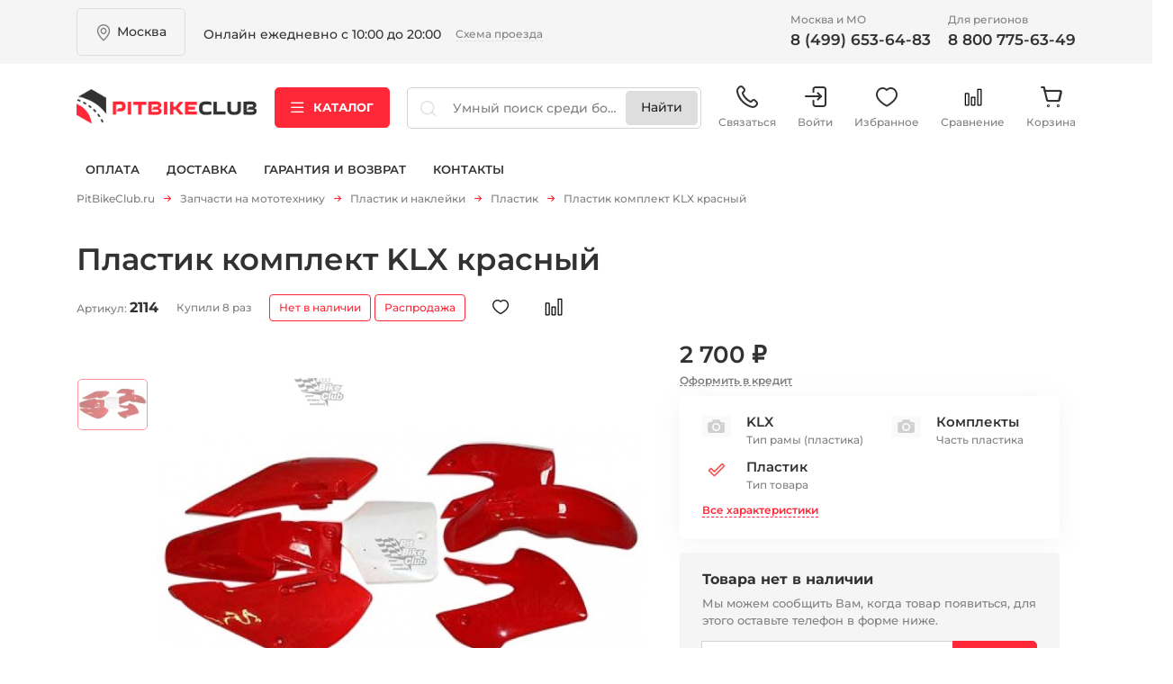

--- FILE ---
content_type: text/html; charset=utf-8
request_url: https://pitbikeclub.ru/catalog/plastik/plastik_komplekt_klx_krasnyy
body_size: 23935
content:
<!DOCTYPE html>
<html  prefix="og: http://ogp.me/ns#">
   <head>
    <title>Пластик комплект KLX красный (арт. #2114)</title>
	<meta charset="utf-8">
    <meta name="description" content="Пластик комплект KLX красный, #2114, по цене 2700 руб. с доставкой по Москве и всей России в интернет-магазине - PitbikeClub."/>
    <meta name="keywords" content="Пластик комплект KLX красный"/>
    <meta name="SKYPE_TOOLBAR" content="SKYPE_TOOLBAR_PARSER_COMPATIBLE" />
	<meta name="viewport" content="width=device-width">
	<meta name="format-detection" content="telephone=no">
    <meta property="og:image" content="https://pitbikeclub.ru/images/21/59/21592.jpg"/>
<meta property="og:image" content="https://pitbikeclub.ru/images/21/59/21594.jpg"/>
<meta property="og:title" content="Пластик комплект KLX красный"/>
<meta property="og:description" content="  Захотели обновить питбайк? Замена пластика - 80% вида питбайка. Для освежения или продажи питбайкапросто замените на нем пластик - и питбайка станет выглядеть как "новый". 
  Мало?  Тогда добавьте наклеек на пластик и питбайк станет еще ярче,красочнее и будет радовать Вас своим видом.
Подходит на все питбайки JMC MXR 125S и др. c  подобным типом платика KLX."/>
<meta property="og:url" content="https://pitbikeclub.ru/catalog/plastik/plastik_komplekt_klx_krasnyy"/>
<meta property="og:type" content="product"/>
<meta property="product:price:amount" content="2700"/>
<meta property="product:price:currency" content="RUB"/>
    <base href="https://pitbikeclub.ru/">
	<link rel="apple-touch-icon" sizes="180x180" href="/apple-touch-icon.png">
	<link rel="icon" type="image/png" sizes="32x32" href="/favicon-32x32.png">
	<link rel="icon" type="image/png" sizes="16x16" href="/favicon-16x16.png">
	<link rel="manifest" href="/manifest.json">
	<link rel="mask-icon" href="/safari-pinned-tab.svg" color="#5bbad5">
	<meta name="theme-color" content="#ffffff">
	<link rel="stylesheet" href="assets/css/libs/jquery-ui-1.9.2.custom.css?1768586682">
<link rel="stylesheet" href="assets/css/libs/fakescroll_custom.css?1768586682">
<link rel="stylesheet" href="assets/css/libs/jquery.fancybox.min.css?1768586682">
<link rel="stylesheet" href="assets/css/libs/jquery.mCustomScrollbar.min.css?1768586682">
<link rel="stylesheet" href="assets/css/libs/normalize.min.css?1768586682">
<link rel="stylesheet" href="assets/css/libs/slick.min.css?1768586682">
<link rel="stylesheet" href="assets/css/style.min.css?1768586682">
<link rel="stylesheet" href="assets/css/style.css?1768586682">
<link rel="stylesheet" href="assets/css/btns.css?1768586682">

	<!-- SCRIPTS -->
    <script src="assets/js/libs/jquery-3.5.1.min.js"></script>

 </head>

 <body itemscope itemtype="http://schema.org/WebPage">
 <div class="spinner-div"><div class="spinner"></div></div>
   	<header class="header" id="header">
    <div class="header__top-line d-lg-block d-none">
        <div class="container">
            <div class="row align-items-center">
                <div class="col-auto">
                    <div class="header__item header__location">
                        <div class="header__location-count" data-bs-toggle="modal" data-bs-target="#modalLocationHeader">
                            <p class="text">
                                Москва
                            </p>

                            <i class="icon icon-location"></i>
                        </div>
                    </div>
                </div>
                <div class="col">
                    <div class="header__item header__address">
                        <div class="header__item-title">
                         </div>

                        <div class="header__address-text">
                            <p class="text">
                                Онлайн ежедневно с 10:00 до 20:00
                            </p>
                            <a href="magazin-pitbike.htm" class="btn-text">Схема проезда</a>
                        </div>
                    </div>
                </div>
                <div class="col-auto">
                    <div class="header__item header__contacts">
                        <div class="row">
                            <div class="col">
                                <div class="header__contacts-item">
                                    <div class="header__item-title">
                                        <p class="text">
                                            Москва и МО
                                        </p>
                                    </div>
                                    <div class="header__contacts-link">
                                        <a href="tel:84996536483" class="btn-text">
                                            8 (499) 653-64-83
                                        </a>
                                    </div>
                                </div>
                            </div>
                            <div class="col">
                                <div class="header__contacts-item">
                                    <div class="header__item-title">
                                        <p class="text">
                                            Для регионов
                                        </p>
                                    </div>
                                    <div class="header__contacts-link">
                                        <a href="tel:88007756349" class="btn-text">
                                            8 800 775-63-49
                                        </a>
                                    </div>
                                </div>
                            </div>
                        </div>
                    </div>
                </div>
            </div>
        </div>
    </div>

    <div class="header__middle-line">
        <div class="container">
            <div class="row align-items-center justify-content-lg-between">
                <div class="col-lg-auto col-12 position-relative">
                    <div class="header__menu-opener d-lg-none d-block">
                        <a href="javascript:;" data-mobile-menu="opener">
                            <i class="icon icon-menu"></i>
                        </a>
                    </div>
                    <div class="header__logo">
                        <a href="./">
                            <img src="./assets/img/logo.png" alt="" class="image">
                        </a>
                    </div>
                </div>
                <div class="col-auto d-lg-block d-none">
                    <div class="header__catalog-opener">
                        <a href="javascript:;" class="btn btn-primary" role="button">
                            <i class="icon icon-menu"></i> Каталог
                        </a>
                    </div>
                </div>
                <div class="col-lg col-12">
                    <div class="header__search">
                        <form method="GET" id="searchform" action="search">
                        <div class="form">
                            <input type="hidden" name="_f[stock][]" value="1">
                            <i class="icon icon-search-simple d-lg-block d-none"></i>
                            <input type="text" name="search" id="seach_input" class="form-control form-input"
                                   placeholder="Умный поиск среди более 10000 товаров" autocomplete="off">
                            <button class="btn">    </button>
                            <input type="submit" class="btn d-none d-lg-inline-block" value="Найти" id="search_btn"/>
                        </div>
                        </form>
                    </div>
                </div>
                <div class="col-auto d-lg-block d-none">
                    <div class="header__user-menu">
                        <ul class="user-menu__list">
                            <li class="user-menu__item d-lg-none d-block">
                                <a class="user-menu__link" type="button" id="header-catalog-menu">
                                    <i class="icon icon-catalog"></i>
                                    Каталог
                                </a>
                            </li>
                            <li class="user-menu__item">
                                <a class="user-menu__link" type="button" data-bs-toggle="popover" id="header-contacts">
                                    <i class="icon icon-phone"></i>
                                    Связаться
                                </a>
                            </li>
                            <li class="user-menu__item">
                                <a href="lk" class="user-menu__link"><i class="icon icon-exit"></i>Войти</a>
                            </li>
                            <li class="user-menu__item">
                                <a href="favourite.htm" class="user-menu__link"><i class="icon icon-heart"></i>Избранное</a>
                            </li>
                            <li class="user-menu__item">
                                <a id="compare_btn_header" href="compare.htm" class="btn-compare user-menu__link position-relative p-0">
            <i class="icon icon-compare"></i>
            <span class="badge border position-absolute top-0 end-0 bg-primary text-light"></span>
            Сравнение
        </a>
                            </li>
                            <li class="user-menu__item">
                                
<a id="cart_btn_header" href="cart" class=" user-menu__link position-relative">
    <i class="icon icon-checkout"></i>
    <span class="badge border position-absolute top-0 end-0 bg-primary text-light"></span>
    Корзина
</a>

                            </li>
                        </ul>
                    </div>
                </div>
            </div>
        </div>

        <div class="header__mobile-menu" data-mobile-menu="content">
            <div class="container">
                <div class="mobile-menu__list">
                    <ul class="list list-mobile-menu">
                        <li class="list__item">
                            <a href="/lk" class="list__item-link">
                                <i class="icon icon-exit"></i>
                                Войти на сайт
                            </a>
                            <a href="/lk?act=reg" class="list__item-link">
                                РЕГИСТРАЦИЯ
                            </a>
                        </li>
                        <!-- пока не используется -->
                        <!--<li class="list__item">
                            <a href="javascript:;" class="list__item-link">
                                <i class="icon icon-search"></i>
                                ПОДОБРАТЬ ЗАПЧАСТЬ
                            </a>
                        </li>-->
                        <!-- пока не используется -->
                        <!--<li class="list__item">
                            <a href="javascript:;" class="list__item-link">
                                <i class="icon icon-qr"></i>
                                ГДЕ МОЙ ЗАКАЗ
                            </a>
                        </li>-->
                        <li class="list__item header__catalog-opener">
                            <a class="list__item-link" type="button">
                                Каталог
                            </a>
                        </li>
<!--                        <li class="list__item">-->
<!--                            <a href="service.htm" class="list__item-link">-->
<!--                                сервис-->
<!--                            </a>-->
<!--                        </li>-->
                        <li class="list__item">
                            <a href="oplata.htm" class="list__item-link">
                                оплата
                            </a>
                        </li>
                        <li class="list__item">
                            <a href="dostavka.htm" class="list__item-link">
                                доставка
                            </a>
                        </li>
                        <li class="list__item">
                            <a href="return.htm" class="list__item-link">
                                гарантия и возврат
                            </a>
                        </li>
                        <li class="list__item">
                            <a href="magazin-pitbike.htm" class="list__item-link">
                                контакты
                            </a>
                        </li>
                    </ul>
                </div>

                <div class="mobile-menu__location">
                    <div class="header__item header__location">
                        <div class="header__location-count" data-bs-toggle="modal" data-bs-target="#modalLocationHeader">
                            <p class="text">
                                Москва
                            </p>

                            <i class="icon icon-location"></i>
                        </div>
                    </div>
                </div>

                <div class="mobile-menu__contacts">

                    <div class="header__item header__contacts">
                        <div class="row gy-3">
                            <div class="col-md col-12">
                                <div class="header__contacts-item">
                                    <div class="header__contacts-link">
                                        <a href="tel:8 (499) 653-64-83" class="btn-text btn-phone">
                                            8 (499) 653-64-83
                                        </a>
                                    </div>
                                    <div class="header__item-title">
                                        <p class="text">
                                            Москва и МО
                                        </p>
                                    </div>
                                </div>
                            </div>
                            <div class="col-md col-12">
                                <div class="header__contacts-item">
                                    <div class="header__contacts-link">
                                        <a href="tel:8 800 775-63-49" class="btn-text btn-phone">
                                            8 800 775-63-49
                                        </a>
                                    </div>
                                    <div class="header__item-title">
                                        <p class="text">
                                            Для регионов
                                        </p>
                                    </div>
                                </div>
                            </div>
                        </div>
                    </div>
                </div>
            </div>
        </div>
    </div>

    <div class="header__bottom-line d-lg-block d-none">
        <div class="container">
            <div class="header__bottom-wrapper">
                <nav class="header__nav">
                    <ul class="header__nav-list navbar-nav">
<!--                        <li class="header__nav-item nav-item"><a href="service.htm"-->
<!--                                                                 class="header__nav-link nav-link">Сервис</a></li>-->
                        <li class="header__nav-item nav-item"><a href="oplata.htm"
                                                                 class="header__nav-link nav-link">Оплата</a></li>
                        <li class="header__nav-item nav-item"><a href="dostavka.htm"
                                                                 class="header__nav-link nav-link">Доставка</a></li>
                        <li class="header__nav-item nav-item"><a href="return.htm"
                                                                 class="header__nav-link nav-link">Гарантия и
                            возврат</a></li>
                        <li class="header__nav-item nav-item"><a href="magazin-pitbike.htm"
                                                                 class="header__nav-link nav-link">Контакты</a></li>
                    </ul>
                </nav>
                <!--пока не используется-->
                <!--<div class="header__user-control">
                    <div class="header__user-control-wrapper">
                        <a href="javascript:;" class="btn-text d-flex">
                            <i class="icon icon-search"></i>
                            <span class="text">Подобрать запчасть</span>
                        </a>
                        <a href="javascript:;" class="btn-text d-flex" data-bs-toggle="modal" data-bs-target="#modalOrderStatus">
                            <i class="icon icon-qr"></i>
                            <span class="text">Где мой заказ</span>
                        </a>
                    </div>
                </div>-->
            </div>
        </div>
    </div>

    <div class="header__user-menu-mobile d-lg-none d-block">
        <div class="header__user-menu">
            <ul class="user-menu__list">
                <li class="user-menu__item header__catalog-opener">
                    <a class="user-menu__link text-primary" type="button" id="header-catalog-menu-mobile">
                        <i class="icon icon-catalog text-primary"></i>
                        Каталог
                    </a>
                </li>
                <li class="user-menu__item">
                    <a class="user-menu__link" type="button" data-bs-toggle="popover" id="header-contacts-mobile">
                        <i class="icon icon-phone"></i>
                        Связаться
                    </a>
                </li>
                <li class="user-menu__item">
                    <a href="lk" class="user-menu__link"><i class="icon icon-user"></i>Личный<br> кабинет</a>
                </li>
                <li class="user-menu__item">
                    <a href="favourite.htm" class="user-menu__link"><i class="icon icon-heart"></i>Избранное</a>
                </li>
                <li class="user-menu__item">
                    <a href="compare.htm" class="user-menu__link"><i class="icon icon-compare"></i>Сравнение</a>
                </li>
                <li class="user-menu__item">
                    <a href="cart" class="user-menu__link"><i class="icon icon-checkout"></i>Корзина</a>
                </li>
            </ul>
        </div>
    </div>

    
<div class="header__catalog w-100" id="header-catalog">
    <div class="container">
        <div class="header__catalog-wrapper">
            <nav class="nav catalog__nav" role="tablist">
                <ul class="catalog__list">
                    
<li class="catalog__list-item">
    <a id="cat_2" href="catalog/pitbayki/new" class="catalog__list-link">Мототехника</a>
    <a href="#nav-tab-catalog-2"
       class="catalog__list-link-arrow  active"
       type="button"
       role="tab"
       data-bs-toggle="tab"
       aria-controls="nav-tab-catalog-2"
       aria-selected="true">
    </a>
</li>

<li class="catalog__list-item">
    <a id="cat_28" href="dvigateli-v-sbore-6765" class="catalog__list-link">Двигатели в сборе</a>
    <a href="#nav-tab-catalog-28"
       class="catalog__list-link-arrow d-none "
       type="button"
       role="tab"
       data-bs-toggle="tab"
       aria-controls="nav-tab-catalog-28"
       aria-selected="true">
    </a>
</li>

<li class="catalog__list-item">
    <a id="cat_150" href="zapchasti-butch-1900" class="catalog__list-link">Запчасти для BUTCH</a>
    <a href="#nav-tab-catalog-150"
       class="catalog__list-link-arrow  "
       type="button"
       role="tab"
       data-bs-toggle="tab"
       aria-controls="nav-tab-catalog-150"
       aria-selected="true">
    </a>
</li>

<li class="catalog__list-item">
    <a id="cat_11" href="catalog/zapchasti" class="catalog__list-link">Запчасти на мототехнику</a>
    <a href="#nav-tab-catalog-11"
       class="catalog__list-link-arrow  "
       type="button"
       role="tab"
       data-bs-toggle="tab"
       aria-controls="nav-tab-catalog-11"
       aria-selected="true">
    </a>
</li>

<li class="catalog__list-item">
    <a id="cat_280" href="zapchasti-dlya-kvadrociklov-2170.htm" class="catalog__list-link">Запчасти для квадроциклов</a>
    <a href="#nav-tab-catalog-280"
       class="catalog__list-link-arrow d-none "
       type="button"
       role="tab"
       data-bs-toggle="tab"
       aria-controls="nav-tab-catalog-280"
       aria-selected="true">
    </a>
</li>

<li class="catalog__list-item">
    <a id="cat_279" href="zapchasti-dlya-snegohodov-6155.htm" class="catalog__list-link">Запчасти для снегоходов</a>
    <a href="#nav-tab-catalog-279"
       class="catalog__list-link-arrow d-none "
       type="button"
       role="tab"
       data-bs-toggle="tab"
       aria-controls="nav-tab-catalog-279"
       aria-selected="true">
    </a>
</li>

<li class="catalog__list-item">
    <a id="cat_7" href="catalog/masla-i-gsm" class="catalog__list-link">Масла и ГСМ</a>
    <a href="#nav-tab-catalog-7"
       class="catalog__list-link-arrow  "
       type="button"
       role="tab"
       data-bs-toggle="tab"
       aria-controls="nav-tab-catalog-7"
       aria-selected="true">
    </a>
</li>

<li class="catalog__list-item">
    <a id="cat_3" href="catalog/vse_dlya_stanta_stunt" class="catalog__list-link">Запчасти для стантинга (Stunt) </a>
    <a href="#nav-tab-catalog-3"
       class="catalog__list-link-arrow d-none "
       type="button"
       role="tab"
       data-bs-toggle="tab"
       aria-controls="nav-tab-catalog-3"
       aria-selected="true">
    </a>
</li>

<li class="catalog__list-item">
    <a id="cat_9" href="catalog/moshchnost" class="catalog__list-link">Запчасти для электротранспорта </a>
    <a href="#nav-tab-catalog-9"
       class="catalog__list-link-arrow  "
       type="button"
       role="tab"
       data-bs-toggle="tab"
       aria-controls="nav-tab-catalog-9"
       aria-selected="true">
    </a>
</li>

<li class="catalog__list-item">
    <a id="cat_14" href="aksessuary-5750" class="catalog__list-link">Аксессуары</a>
    <a href="#nav-tab-catalog-14"
       class="catalog__list-link-arrow  "
       type="button"
       role="tab"
       data-bs-toggle="tab"
       aria-controls="nav-tab-catalog-14"
       aria-selected="true">
    </a>
</li>

<li class="catalog__list-item">
    <a id="cat_73" href="instrumenty-6922" class="catalog__list-link">Инструменты</a>
    <a href="#nav-tab-catalog-73"
       class="catalog__list-link-arrow  "
       type="button"
       role="tab"
       data-bs-toggle="tab"
       aria-controls="nav-tab-catalog-73"
       aria-selected="true">
    </a>
</li>

<li class="catalog__list-item">
    <a id="cat_100" href="rashodniki-6480" class="catalog__list-link">Расходники</a>
    <a href="#nav-tab-catalog-100"
       class="catalog__list-link-arrow d-none "
       type="button"
       role="tab"
       data-bs-toggle="tab"
       aria-controls="nav-tab-catalog-100"
       aria-selected="true">
    </a>
</li>

<li class="catalog__list-item">
    <a id="cat_8" href="catalog/ekipirovka" class="catalog__list-link">Экипировка</a>
    <a href="#nav-tab-catalog-8"
       class="catalog__list-link-arrow  "
       type="button"
       role="tab"
       data-bs-toggle="tab"
       aria-controls="nav-tab-catalog-8"
       aria-selected="true">
    </a>
</li>

<li class="catalog__list-item">
    <a id="cat_112" href="vse-dlya-zimy-144" class="catalog__list-link">ЗИМНИЙ сезон</a>
    <a href="#nav-tab-catalog-112"
       class="catalog__list-link-arrow  "
       type="button"
       role="tab"
       data-bs-toggle="tab"
       aria-controls="nav-tab-catalog-112"
       aria-selected="true">
    </a>
</li>

<li class="catalog__list-item">
    <a id="cat_281" href="podarochnye-sertifikaty-5574.htm" class="catalog__list-link">Подарочные сертификаты</a>
    <a href="#nav-tab-catalog-281"
       class="catalog__list-link-arrow d-none "
       type="button"
       role="tab"
       data-bs-toggle="tab"
       aria-controls="nav-tab-catalog-281"
       aria-selected="true">
    </a>
</li>

                </ul>
            </nav>
            <div class="tab-content catalog__content">
                
<div class="catalog__content-item tab-pane fade show active" id="nav-tab-catalog-2" role="tabpanel"
	 aria-labelledby="nav-tab-catalog-2">
	<div class="catalog__content-closer">
		<a href="catalog/pitbayki/new" class="btn-text btn-arrow-left">
			Каталог
		</a>
	</div>

	<div class="catalog__content-title">
		<p class="text">
			<a href="catalog/pitbayki/new" class="">Мототехника</a>
		</p>
	</div>

	<ul class="catalog__content-menu">
		
<li class="catalog__content-menu-item">
	<div class="catalog__content-menu-title">
		<p class="text">
			<a href="elektrobaiki-3555" class="">BUTCHBIKE</a>
		</p>
	</div>

	<ul class="catalog__content-list">
		
	</ul>
</li>

<li class="catalog__content-menu-item">
	<div class="catalog__content-menu-title">
		<p class="text">
			<a href="pitbaiki-7319" class="">Питбайки</a>
		</p>
	</div>

	<ul class="catalog__content-list">
		
	</ul>
</li>

<li class="catalog__content-menu-item">
	<div class="catalog__content-menu-title">
		<p class="text">
			<a href="krossovye-motocikly-9789" class="">Мотоциклы</a>
		</p>
	</div>

	<ul class="catalog__content-list">
		
	</ul>
</li>

<li class="catalog__content-menu-item">
	<div class="catalog__content-menu-title">
		<p class="text">
			<a href="kvadrocikly-1296" class="">Квадроциклы</a>
		</p>
	</div>

	<ul class="catalog__content-list">
		
	</ul>
</li>

<li class="catalog__content-menu-item">
	<div class="catalog__content-menu-title">
		<p class="text">
			<a href="elektrobaiki-6040" class="">Электротранспорт</a>
		</p>
	</div>

	<ul class="catalog__content-list">
		
	</ul>
</li>

	</ul>
</div>

<div class="catalog__content-item tab-pane fade " id="nav-tab-catalog-28" role="tabpanel"
	 aria-labelledby="nav-tab-catalog-28">
	<div class="catalog__content-closer">
		<a href="dvigateli-v-sbore-6765" class="btn-text btn-arrow-left">
			Каталог
		</a>
	</div>

	<div class="catalog__content-title">
		<p class="text">
			<a href="dvigateli-v-sbore-6765" class="">Двигатели в сборе</a>
		</p>
	</div>

	<ul class="catalog__content-menu">
		
	</ul>
</div>

<div class="catalog__content-item tab-pane fade " id="nav-tab-catalog-150" role="tabpanel"
	 aria-labelledby="nav-tab-catalog-150">
	<div class="catalog__content-closer">
		<a href="zapchasti-butch-1900" class="btn-text btn-arrow-left">
			Каталог
		</a>
	</div>

	<div class="catalog__content-title">
		<p class="text">
			<a href="zapchasti-butch-1900" class="">Запчасти для BUTCH</a>
		</p>
	</div>

	<ul class="catalog__content-menu">
		
<li class="catalog__content-menu-item">
	<div class="catalog__content-menu-title">
		<p class="text">
			<a href="akb-batareya-5923" class="">АКБ батарея</a>
		</p>
	</div>

	<ul class="catalog__content-list">
		
	</ul>
</li>

<li class="catalog__content-menu-item">
	<div class="catalog__content-menu-title">
		<p class="text">
			<a href="motor-4349" class="">Мотор</a>
		</p>
	</div>

	<ul class="catalog__content-list">
		
	</ul>
</li>

<li class="catalog__content-menu-item">
	<div class="catalog__content-menu-title">
		<p class="text">
			<a href="elektrika-6394" class="">Электроника</a>
		</p>
	</div>

	<ul class="catalog__content-list">
		
	</ul>
</li>

<li class="catalog__content-menu-item">
	<div class="catalog__content-menu-title">
		<p class="text">
			<a href="privod-cep-zvezdy-6796" class="">Привод (цепь звезды)</a>
		</p>
	</div>

	<ul class="catalog__content-list">
		
	</ul>
</li>

<li class="catalog__content-menu-item">
	<div class="catalog__content-menu-title">
		<p class="text">
			<a href="kolesa-i-komplekt-8024" class="">Колеса и комплект.</a>
		</p>
	</div>

	<ul class="catalog__content-list">
		
	</ul>
</li>

<li class="catalog__content-menu-item">
	<div class="catalog__content-menu-title">
		<p class="text">
			<a href="shassi-rama-i-komplekt-1046" class="">Шасси (рама и комплект.)</a>
		</p>
	</div>

	<ul class="catalog__content-list">
		
	</ul>
</li>

<li class="catalog__content-menu-item">
	<div class="catalog__content-menu-title">
		<p class="text">
			<a href="tormoznaya-sistema-9544" class="">Тормозная система</a>
		</p>
	</div>

	<ul class="catalog__content-list">
		
	</ul>
</li>

<li class="catalog__content-menu-item">
	<div class="catalog__content-menu-title">
		<p class="text">
			<a href="plastik-4935" class="">Пластик,сиденье</a>
		</p>
	</div>

	<ul class="catalog__content-list">
		
	</ul>
</li>

<li class="catalog__content-menu-item">
	<div class="catalog__content-menu-title">
		<p class="text">
			<a href="nakleiki-9951" class="">Наклейки</a>
		</p>
	</div>

	<ul class="catalog__content-list">
		
	</ul>
</li>

<li class="catalog__content-menu-item">
	<div class="catalog__content-menu-title">
		<p class="text">
			<a href="rezina-2602" class="">Резина</a>
		</p>
	</div>

	<ul class="catalog__content-list">
		
	</ul>
</li>

<li class="catalog__content-menu-item">
	<div class="catalog__content-menu-title">
		<p class="text">
			<a href="krepezh-6505" class="">Крепеж</a>
		</p>
	</div>

	<ul class="catalog__content-list">
		
	</ul>
</li>

<li class="catalog__content-menu-item">
	<div class="catalog__content-menu-title">
		<p class="text">
			<a href="ostalnoe-1427" class="">Остальное</a>
		</p>
	</div>

	<ul class="catalog__content-list">
		
	</ul>
</li>

	</ul>
</div>

<div class="catalog__content-item tab-pane fade " id="nav-tab-catalog-11" role="tabpanel"
	 aria-labelledby="nav-tab-catalog-11">
	<div class="catalog__content-closer">
		<a href="catalog/zapchasti" class="btn-text btn-arrow-left">
			Каталог
		</a>
	</div>

	<div class="catalog__content-title">
		<p class="text">
			<a href="catalog/zapchasti" class="">Запчасти на мототехнику</a>
		</p>
	</div>

	<ul class="catalog__content-menu">
		
<li class="catalog__content-menu-item">
	<div class="catalog__content-menu-title">
		<p class="text">
			<a href="catalog/dvigateli-v-sbore" class="">Запчасти для двигателя</a>
		</p>
	</div>

	<ul class="catalog__content-list">
		
<li class="catalog__content-list-item">
	<a id="cat_168" href="zapchasti-gbc-grm-8866.htm" class="catalog__content-list-link">Запчасти ГБЦ, ГРМ</a>
</li>

<li class="catalog__content-list-item">
	<a id="cat_13" href="catalog/zapchasti-tspg" class="catalog__content-list-link">Запчасти ЦПГ</a>
</li>

<li class="catalog__content-list-item">
	<a id="cat_16" href="zapchasti-kartera-625" class="catalog__content-list-link">Запчасти картера</a>
</li>

<li class="catalog__content-list-item">
	<a id="cat_12" href="catalog/prokladki-i-salniki" class="catalog__content-list-link">Прокладки, резинки</a>
</li>

<li class="catalog__content-list-item">
	<a id="cat_85" href="salniki-3576" class="catalog__content-list-link">Сальники двигателя</a>
</li>

<li class="catalog__content-list-item">
	<a id="cat_82" href="podshipniki-dvigatelya-2160" class="catalog__content-list-link">Подшипники двигателя</a>
</li>

	</ul>
</li>

<li class="catalog__content-menu-item">
	<div class="catalog__content-menu-title">
		<p class="text">
			<a href="kolesa-diski-oboda-stupicy-3107" class="">Колеса и резина</a>
		</p>
	</div>

	<ul class="catalog__content-list">
		
<li class="catalog__content-list-item">
	<a id="cat_33" href="kolesa-v-sbore-693" class="catalog__content-list-link">Колеса в сборе</a>
</li>

<li class="catalog__content-list-item">
	<a id="cat_34" href="diski-7639" class="catalog__content-list-link">Диски</a>
</li>

<li class="catalog__content-list-item">
	<a id="cat_10" href="catalog/motorezina" class="catalog__content-list-link">Покрышки и мотошины</a>
</li>

<li class="catalog__content-list-item">
	<a id="cat_110" href="kamery-5623" class="catalog__content-list-link">Камеры</a>
</li>

<li class="catalog__content-list-item">
	<a id="cat_35" href="vse-dlya-sborki-kolesa-6533" class="catalog__content-list-link">Обода, ступицы и спицы</a>
</li>

<li class="catalog__content-list-item">
	<a id="cat_51" href="podshipniki-i-osi-8776" class="catalog__content-list-link">Подшипники, втулки и оси</a>
</li>

<li class="catalog__content-list-item">
	<a id="cat_74" href="kolpachkislaidery-1323" class="catalog__content-list-link">Колпачки,слайдеры</a>
</li>

	</ul>
</li>

<li class="catalog__content-menu-item">
	<div class="catalog__content-menu-title">
		<p class="text">
			<a href="vyhlopnaya-sistema-5340" class="">Выхлопная система</a>
		</p>
	</div>

	<ul class="catalog__content-list">
		
	</ul>
</li>

<li class="catalog__content-menu-item">
	<div class="catalog__content-menu-title">
		<p class="text">
			<a href="ohlazhdayuschaya-sistema-9050" class="">Охлаждение</a>
		</p>
	</div>

	<ul class="catalog__content-list">
		
<li class="catalog__content-list-item">
	<a id="cat_62" href="bolty-maslyanye-3935" class="catalog__content-list-link">Болты масляные</a>
</li>

<li class="catalog__content-list-item">
	<a id="cat_60" href="radiatory-6688" class="catalog__content-list-link">Радиаторы</a>
</li>

<li class="catalog__content-list-item">
	<a id="cat_61" href="shlangi-radiatora-2360" class="catalog__content-list-link">Шланги радиатора</a>
</li>

	</ul>
</li>

<li class="catalog__content-menu-item">
	<div class="catalog__content-menu-title">
		<p class="text">
			<a href="baki-sidenya-plastik-3126" class="">Пластик и наклейки</a>
		</p>
	</div>

	<ul class="catalog__content-list">
		
<li class="catalog__content-list-item">
	<a id="cat_24" href="nakleiki-2481" class="catalog__content-list-link">Наклейки</a>
</li>

<li class="catalog__content-list-item">
	<a id="cat_25" href="plastik-2024" class="catalog__content-list-link">Пластик</a>
</li>

	</ul>
</li>

<li class="catalog__content-menu-item">
	<div class="catalog__content-menu-title">
		<p class="text">
			<a href="podveska-rama-mayatnik-3088" class="">Подвеска, рама, маятник</a>
		</p>
	</div>

	<ul class="catalog__content-list">
		
<li class="catalog__content-list-item">
	<a id="cat_17" href="amortizatory-ramy-podveska-3992" class="catalog__content-list-link">Амортизаторы </a>
</li>

<li class="catalog__content-list-item">
	<a id="cat_19" href="vilka-i-sostovlyayuschie-2681" class="catalog__content-list-link">Вилка и траверсы</a>
</li>

<li class="catalog__content-list-item">
	<a id="cat_52" href="podshipniki-i-shtoki-4353" class="catalog__content-list-link">Подшипники, оси подвески</a>
</li>

<li class="catalog__content-list-item">
	<a id="cat_36" href="ramy-mayatniki--1472" class="catalog__content-list-link">Рамы, маятники, подножки </a>
</li>

<li class="catalog__content-list-item">
	<a id="cat_86" href="salniki-i-pylniki--2937" class="catalog__content-list-link">Сальники и пыльники</a>
</li>

	</ul>
</li>

<li class="catalog__content-menu-item">
	<div class="catalog__content-menu-title">
		<p class="text">
			<a href="privod-zvezdy-cepi-4705" class="">Привод (звезды, цепи)</a>
		</p>
	</div>

	<ul class="catalog__content-list">
		
<li class="catalog__content-list-item">
	<a id="cat_21" href="zvezdy-8875" class="catalog__content-list-link">Звезды</a>
</li>

<li class="catalog__content-list-item">
	<a id="cat_42" href="uspokoiteli-slaidery-7648" class="catalog__content-list-link">Ловушки цепи,слайдеры</a>
</li>

<li class="catalog__content-list-item">
	<a id="cat_75" href="rolik-natyazhitel-7232" class="catalog__content-list-link">Ролики,натяжители</a>
</li>

<li class="catalog__content-list-item">
	<a id="cat_38" href="cepi-4097" class="catalog__content-list-link">Цепи</a>
</li>

<li class="catalog__content-list-item">
	<a id="cat_88" href="krepleniya-zvezdy-7485" class="catalog__content-list-link">Крепления звезды</a>
</li>

	</ul>
</li>

<li class="catalog__content-menu-item">
	<div class="catalog__content-menu-title">
		<p class="text">
			<a href="rashodniki-4786" class="">Расходники</a>
		</p>
	</div>

	<ul class="catalog__content-list">
		
	</ul>
</li>

<li class="catalog__content-menu-item">
	<div class="catalog__content-menu-title">
		<p class="text">
			<a href="elementy-upravleniya-5126" class="">Рули,лапки,тросы и т.п.</a>
		</p>
	</div>

	<ul class="catalog__content-list">
		
<li class="catalog__content-list-item">
	<a id="cat_288" href="zerkala-zadnego-vida-4212.htm" class="catalog__content-list-link">Зеркала заднего вида</a>
</li>

<li class="catalog__content-list-item">
	<a id="cat_23" href="lapki-kikstartera-podnozhki-102" class="catalog__content-list-link">Ножка (рычаг) кикстартера</a>
</li>

<li class="catalog__content-list-item">
	<a id="cat_108" href="pedali-nozhnogo-tormoza-6802" class="catalog__content-list-link">Педаль ножного тормоза</a>
</li>

<li class="catalog__content-list-item">
	<a id="cat_47" href="ruchki-gaza-4595" class="catalog__content-list-link">Ручки газа</a>
</li>

<li class="catalog__content-list-item">
	<a id="cat_46" href="rychagi-8968" class="catalog__content-list-link">Ручки сцепления и тормоза</a>
</li>

<li class="catalog__content-list-item">
	<a id="cat_27" href="ruli-674" class="catalog__content-list-link">Рули грипсы и пр.</a>
</li>

<li class="catalog__content-list-item">
	<a id="cat_53" href="trosa-2501" class="catalog__content-list-link">Тросы</a>
</li>

<li class="catalog__content-list-item">
	<a id="cat_54" href="lapka-kpp-2302" class="catalog__content-list-link">Лапки КПП</a>
</li>

	</ul>
</li>

<li class="catalog__content-menu-item">
	<div class="catalog__content-menu-title">
		<p class="text">
			<a href="catalog/karbyuratory" class="">Топливная система</a>
		</p>
	</div>

	<ul class="catalog__content-list">
		
<li class="catalog__content-list-item">
	<a id="cat_31" href="karbyuratory-9151" class="catalog__content-list-link">Карбюраторы и составл.</a>
</li>

<li class="catalog__content-list-item">
	<a id="cat_70" href="vozdushnye-filtra-5921" class="catalog__content-list-link">Воздушные фильтры</a>
</li>

<li class="catalog__content-list-item">
	<a id="cat_107" href="prokladki-i-termokolca-9276" class="catalog__content-list-link">Прокладки и термокольца</a>
</li>

<li class="catalog__content-list-item">
	<a id="cat_104" href="vpusknye-kollektora-6938" class="catalog__content-list-link">Впускные коллектора</a>
</li>

<li class="catalog__content-list-item">
	<a id="cat_105" href="adaptery-i-prochee-4807" class="catalog__content-list-link">Адаптеры и прочее</a>
</li>

<li class="catalog__content-list-item">
	<a id="cat_106" href="toplivnye-shlangi-2972" class="catalog__content-list-link">Топливные шланги</a>
</li>

<li class="catalog__content-list-item">
	<a id="cat_40" href="baki-7542" class="catalog__content-list-link">Бензобаки и все для них</a>
</li>

	</ul>
</li>

<li class="catalog__content-menu-item">
	<div class="catalog__content-menu-title">
		<p class="text">
			<a href="svetotehnika-4328" class="">Светотехника</a>
		</p>
	</div>

	<ul class="catalog__content-list">
		
<li class="catalog__content-list-item">
	<a id="cat_76" href="perednyaya-optika-8785" class="catalog__content-list-link">Передняя оптика</a>
</li>

<li class="catalog__content-list-item">
	<a id="cat_78" href="zadn-9082" class="catalog__content-list-link">Задняя оптика</a>
</li>

<li class="catalog__content-list-item">
	<a id="cat_301" href="povorotniki-4777.htm" class="catalog__content-list-link">Поворотники</a>
</li>

<li class="catalog__content-list-item">
	<a id="cat_77" href="zadnyaya-optika-4189" class="catalog__content-list-link">Разные компоненты</a>
</li>

	</ul>
</li>

<li class="catalog__content-menu-item">
	<div class="catalog__content-menu-title">
		<p class="text">
			<a href="sidenya-4520" class="">Сиденья</a>
		</p>
	</div>

	<ul class="catalog__content-list">
		
	</ul>
</li>

<li class="catalog__content-menu-item">
	<div class="catalog__content-menu-title">
		<p class="text">
			<a href="podshipniki-2765.htm" class="">Подшипники</a>
		</p>
	</div>

	<ul class="catalog__content-list">
		
	</ul>
</li>

<li class="catalog__content-menu-item">
	<div class="catalog__content-menu-title">
		<p class="text">
			<a href="tormoznaya-sistema-8176" class="">Тормозная система</a>
		</p>
	</div>

	<ul class="catalog__content-list">
		
<li class="catalog__content-list-item">
	<a id="cat_89" href="tormoznye-diski-7609" class="catalog__content-list-link">Тормозные диски</a>
</li>

<li class="catalog__content-list-item">
	<a id="cat_79" href="perednii-tormoz-7262" class="catalog__content-list-link">Передний тормоз</a>
</li>

<li class="catalog__content-list-item">
	<a id="cat_80" href="zadnii-tormoz-8179" class="catalog__content-list-link">Задний тормоз</a>
</li>

<li class="catalog__content-list-item">
	<a id="cat_71" href="kolodki-4822" class="catalog__content-list-link">Колодки</a>
</li>

<li class="catalog__content-list-item">
	<a id="cat_81" href="shlangi-bolty-gidrolinii-3163" class="catalog__content-list-link">Шланги и гидролинии</a>
</li>

<li class="catalog__content-list-item">
	<a id="cat_90" href="bolty-tormoznye-3824" class="catalog__content-list-link">Болты тормоз/крепеж</a>
</li>

	</ul>
</li>

<li class="catalog__content-menu-item">
	<div class="catalog__content-menu-title">
		<p class="text">
			<a href="elektrika-svetotehnika-5690" class="">Электрика</a>
		</p>
	</div>

	<ul class="catalog__content-list">
		
<li class="catalog__content-list-item">
	<a id="cat_91" href="akkumulyatory-8433" class="catalog__content-list-link">Аккумуляторы</a>
</li>

<li class="catalog__content-list-item">
	<a id="cat_97" href="glavnyi-zhgut-provodki-9170" class="catalog__content-list-link">Главный жгут проводки</a>
</li>

<li class="catalog__content-list-item">
	<a id="cat_92" href="bloki-upravleniya-9880" class="catalog__content-list-link">Блоки управления CDI</a>
</li>

<li class="catalog__content-list-item">
	<a id="cat_93" href="knopki-vkl-vykl-startera-4049" class="catalog__content-list-link">Кнопки вкл/выкл/стартера</a>
</li>

<li class="catalog__content-list-item">
	<a id="cat_94" href="rele-2223" class="catalog__content-list-link">Реле </a>
</li>

<li class="catalog__content-list-item">
	<a id="cat_96" href="katushka-zazhiganiya-9397" class="catalog__content-list-link">Катушка зажигания</a>
</li>

<li class="catalog__content-list-item">
	<a id="cat_95" href="zamki-zazhiganiya-150" class="catalog__content-list-link">Замки зажигания</a>
</li>

<li class="catalog__content-list-item">
	<a id="cat_98" href="svecha-zazhiganiya-1515" class="catalog__content-list-link">Свечи зажигания</a>
</li>

	</ul>
</li>

	</ul>
</div>

<div class="catalog__content-item tab-pane fade " id="nav-tab-catalog-280" role="tabpanel"
	 aria-labelledby="nav-tab-catalog-280">
	<div class="catalog__content-closer">
		<a href="zapchasti-dlya-kvadrociklov-2170.htm" class="btn-text btn-arrow-left">
			Каталог
		</a>
	</div>

	<div class="catalog__content-title">
		<p class="text">
			<a href="zapchasti-dlya-kvadrociklov-2170.htm" class="">Запчасти для квадроциклов</a>
		</p>
	</div>

	<ul class="catalog__content-menu">
		
	</ul>
</div>

<div class="catalog__content-item tab-pane fade " id="nav-tab-catalog-279" role="tabpanel"
	 aria-labelledby="nav-tab-catalog-279">
	<div class="catalog__content-closer">
		<a href="zapchasti-dlya-snegohodov-6155.htm" class="btn-text btn-arrow-left">
			Каталог
		</a>
	</div>

	<div class="catalog__content-title">
		<p class="text">
			<a href="zapchasti-dlya-snegohodov-6155.htm" class="">Запчасти для снегоходов</a>
		</p>
	</div>

	<ul class="catalog__content-menu">
		
	</ul>
</div>

<div class="catalog__content-item tab-pane fade " id="nav-tab-catalog-7" role="tabpanel"
	 aria-labelledby="nav-tab-catalog-7">
	<div class="catalog__content-closer">
		<a href="catalog/masla-i-gsm" class="btn-text btn-arrow-left">
			Каталог
		</a>
	</div>

	<div class="catalog__content-title">
		<p class="text">
			<a href="catalog/masla-i-gsm" class="">Масла и ГСМ</a>
		</p>
	</div>

	<ul class="catalog__content-menu">
		
<li class="catalog__content-menu-item">
	<div class="catalog__content-menu-title">
		<p class="text">
			<a href="motornoe-maslo-8472.htm" class="">Моторные масла</a>
		</p>
	</div>

	<ul class="catalog__content-list">
		
	</ul>
</li>

<li class="catalog__content-menu-item">
	<div class="catalog__content-menu-title">
		<p class="text">
			<a href="maslo-dlya-vilok-i-amortizatorov-3368.htm" class="">Масла для амортизаторов</a>
		</p>
	</div>

	<ul class="catalog__content-list">
		
	</ul>
</li>

<li class="catalog__content-menu-item">
	<div class="catalog__content-menu-title">
		<p class="text">
			<a href="propitka-chistka-dlya-filtrov-8381.htm" class="">Пропитка/Очистка для фильтров</a>
		</p>
	</div>

	<ul class="catalog__content-list">
		
	</ul>
</li>

<li class="catalog__content-menu-item">
	<div class="catalog__content-menu-title">
		<p class="text">
			<a href="smazka-dlya-cepi-1613.htm" class="">Смазка/Очистка для цепи</a>
		</p>
	</div>

	<ul class="catalog__content-list">
		
	</ul>
</li>

<li class="catalog__content-menu-item">
	<div class="catalog__content-menu-title">
		<p class="text">
			<a href="tormoznaya-zhidkost-1445.htm" class="">Тормозная жидкость</a>
		</p>
	</div>

	<ul class="catalog__content-list">
		
	</ul>
</li>

<li class="catalog__content-menu-item">
	<div class="catalog__content-menu-title">
		<p class="text">
			<a href="fiksator-rezby-2615.htm" class="">Герметики/Фиксаторы</a>
		</p>
	</div>

	<ul class="catalog__content-list">
		
	</ul>
</li>

<li class="catalog__content-menu-item">
	<div class="catalog__content-menu-title">
		<p class="text">
			<a href="antifriz-4590.htm" class="">Антифриз</a>
		</p>
	</div>

	<ul class="catalog__content-list">
		
	</ul>
</li>

<li class="catalog__content-menu-item">
	<div class="catalog__content-menu-title">
		<p class="text">
			<a href="ochistiteli-4404.htm" class="">Очистители</a>
		</p>
	</div>

	<ul class="catalog__content-list">
		
	</ul>
</li>

<li class="catalog__content-menu-item">
	<div class="catalog__content-menu-title">
		<p class="text">
			<a href="smazki---silikon-1529.htm" class="">Многоцелевые смазки</a>
		</p>
	</div>

	<ul class="catalog__content-list">
		
	</ul>
</li>

<li class="catalog__content-menu-item">
	<div class="catalog__content-menu-title">
		<p class="text">
			<a href="speczhidkosti-3272.htm" class="">Спецсредства</a>
		</p>
	</div>

	<ul class="catalog__content-list">
		
	</ul>
</li>

<li class="catalog__content-menu-item">
	<div class="catalog__content-menu-title">
		<p class="text">
			<a href="motokosmetika-4269.htm" class="">Мотокосметика</a>
		</p>
	</div>

	<ul class="catalog__content-list">
		
	</ul>
</li>

	</ul>
</div>

<div class="catalog__content-item tab-pane fade " id="nav-tab-catalog-3" role="tabpanel"
	 aria-labelledby="nav-tab-catalog-3">
	<div class="catalog__content-closer">
		<a href="catalog/vse_dlya_stanta_stunt" class="btn-text btn-arrow-left">
			Каталог
		</a>
	</div>

	<div class="catalog__content-title">
		<p class="text">
			<a href="catalog/vse_dlya_stanta_stunt" class="">Запчасти для стантинга (Stunt) </a>
		</p>
	</div>

	<ul class="catalog__content-menu">
		
	</ul>
</div>

<div class="catalog__content-item tab-pane fade " id="nav-tab-catalog-9" role="tabpanel"
	 aria-labelledby="nav-tab-catalog-9">
	<div class="catalog__content-closer">
		<a href="catalog/moshchnost" class="btn-text btn-arrow-left">
			Каталог
		</a>
	</div>

	<div class="catalog__content-title">
		<p class="text">
			<a href="catalog/moshchnost" class="">Запчасти для электротранспорта </a>
		</p>
	</div>

	<ul class="catalog__content-menu">
		
<li class="catalog__content-menu-item">
	<div class="catalog__content-menu-title">
		<p class="text">
			<a href="batarei-i-vse-dlya-nih-2247" class="">АКБ и комплект.</a>
		</p>
	</div>

	<ul class="catalog__content-list">
		
	</ul>
</li>

<li class="catalog__content-menu-item">
	<div class="catalog__content-menu-title">
		<p class="text">
			<a href="aksessuary-391" class="">Аксессуары</a>
		</p>
	</div>

	<ul class="catalog__content-list">
		
	</ul>
</li>

<li class="catalog__content-menu-item">
	<div class="catalog__content-menu-title">
		<p class="text">
			<a href="zaryadnye-ustroistva-9145" class="">Зарядные устройства</a>
		</p>
	</div>

	<ul class="catalog__content-list">
		
	</ul>
</li>

<li class="catalog__content-menu-item">
	<div class="catalog__content-menu-title">
		<p class="text">
			<a href="knopki-vkl-vykl-8882" class="">Кнопки вкл выкл</a>
		</p>
	</div>

	<ul class="catalog__content-list">
		
	</ul>
</li>

<li class="catalog__content-menu-item">
	<div class="catalog__content-menu-title">
		<p class="text">
			<a href="konnektorysoedinitelnye-klemy-i-razemy-8580" class="">Коннекторы,соединительные клемы и разъемы</a>
		</p>
	</div>

	<ul class="catalog__content-list">
		
	</ul>
</li>

<li class="catalog__content-menu-item">
	<div class="catalog__content-menu-title">
		<p class="text">
			<a href="kontroller-dlya-motora-7434" class="">Контроллер для мотора</a>
		</p>
	</div>

	<ul class="catalog__content-list">
		
	</ul>
</li>

<li class="catalog__content-menu-item">
	<div class="catalog__content-menu-title">
		<p class="text">
			<a href="korpusa-dlya-akkumulyatornyh-batarei-676" class="">Корпуса для АКБ</a>
		</p>
	</div>

	<ul class="catalog__content-list">
		
	</ul>
</li>

<li class="catalog__content-menu-item">
	<div class="catalog__content-menu-title">
		<p class="text">
			<a href="motor-kolesa-7598" class="">Мотор колеса</a>
		</p>
	</div>

	<ul class="catalog__content-list">
		
	</ul>
</li>

<li class="catalog__content-menu-item">
	<div class="catalog__content-menu-title">
		<p class="text">
			<a href="motory-6910" class="">Моторы</a>
		</p>
	</div>

	<ul class="catalog__content-list">
		
	</ul>
</li>

<li class="catalog__content-menu-item">
	<div class="catalog__content-menu-title">
		<p class="text">
			<a href="opletki-provoda-i-tp-9287" class="">Оплетки провода и т.п.</a>
		</p>
	</div>

	<ul class="catalog__content-list">
		
	</ul>
</li>

<li class="catalog__content-menu-item">
	<div class="catalog__content-menu-title">
		<p class="text">
			<a href="invertory-dc-dc-6074" class="">Преобразователь DC-DC </a>
		</p>
	</div>

	<ul class="catalog__content-list">
		
	</ul>
</li>

<li class="catalog__content-menu-item">
	<div class="catalog__content-menu-title">
		<p class="text">
			<a href="ruchki-rychagi-i-kurki-gaza-2610" class="">Ручки, рычаги и курки газа</a>
		</p>
	</div>

	<ul class="catalog__content-list">
		
	</ul>
</li>

<li class="catalog__content-menu-item">
	<div class="catalog__content-menu-title">
		<p class="text">
			<a href="svetotehnika-7147" class="">Светотехника</a>
		</p>
	</div>

	<ul class="catalog__content-list">
		
	</ul>
</li>

<li class="catalog__content-menu-item">
	<div class="catalog__content-menu-title">
		<p class="text">
			<a href="tormoznaya-sistema-7655" class="">Тормозная система</a>
		</p>
	</div>

	<ul class="catalog__content-list">
		
	</ul>
</li>

	</ul>
</div>

<div class="catalog__content-item tab-pane fade " id="nav-tab-catalog-14" role="tabpanel"
	 aria-labelledby="nav-tab-catalog-14">
	<div class="catalog__content-closer">
		<a href="aksessuary-5750" class="btn-text btn-arrow-left">
			Каталог
		</a>
	</div>

	<div class="catalog__content-title">
		<p class="text">
			<a href="aksessuary-5750" class="">Аксессуары</a>
		</p>
	</div>

	<ul class="catalog__content-menu">
		
<li class="catalog__content-menu-item">
	<div class="catalog__content-menu-title">
		<p class="text">
			<a href="brelki-4892" class="">Брелоки</a>
		</p>
	</div>

	<ul class="catalog__content-list">
		
	</ul>
</li>

<li class="catalog__content-menu-item">
	<div class="catalog__content-menu-title">
		<p class="text">
			<a href="derzhateli-telefona-5106" class="">Держатели телефона</a>
		</p>
	</div>

	<ul class="catalog__content-list">
		
	</ul>
</li>

<li class="catalog__content-menu-item">
	<div class="catalog__content-menu-title">
		<p class="text">
			<a href="zaschita-ruk-2826" class="">Защита рук</a>
		</p>
	</div>

	<ul class="catalog__content-list">
		
	</ul>
</li>

<li class="catalog__content-menu-item">
	<div class="catalog__content-menu-title">
		<p class="text">
			<a href="motoschetchiki-161" class="">Мотосчетчики</a>
		</p>
	</div>

	<ul class="catalog__content-list">
		
	</ul>
</li>

<li class="catalog__content-menu-item">
	<div class="catalog__content-menu-title">
		<p class="text">
			<a href="hranenie-i-obsluzhivanie-9252" class="">Подставки и подъемники</a>
		</p>
	</div>

	<ul class="catalog__content-list">
		
	</ul>
</li>

<li class="catalog__content-menu-item">
	<div class="catalog__content-menu-title">
		<p class="text">
			<a href="prochee-4602" class="">Прочее</a>
		</p>
	</div>

	<ul class="catalog__content-list">
		
	</ul>
</li>

<li class="catalog__content-menu-item">
	<div class="catalog__content-menu-title">
		<p class="text">
			<a href="chehly-i-bryzgoviki-1032" class="">Чехлы и брызговики</a>
		</p>
	</div>

	<ul class="catalog__content-list">
		
	</ul>
</li>

<li class="catalog__content-menu-item">
	<div class="catalog__content-menu-title">
		<p class="text">
			<a href="zaschita-dvigatelya-8416" class="">Защита двигателя</a>
		</p>
	</div>

	<ul class="catalog__content-list">
		
	</ul>
</li>

	</ul>
</div>

<div class="catalog__content-item tab-pane fade " id="nav-tab-catalog-73" role="tabpanel"
	 aria-labelledby="nav-tab-catalog-73">
	<div class="catalog__content-closer">
		<a href="instrumenty-6922" class="btn-text btn-arrow-left">
			Каталог
		</a>
	</div>

	<div class="catalog__content-title">
		<p class="text">
			<a href="instrumenty-6922" class="">Инструменты</a>
		</p>
	</div>

	<ul class="catalog__content-menu">
		
<li class="catalog__content-menu-item">
	<div class="catalog__content-menu-title">
		<p class="text">
			<a href="klyuchi-i-semniki-6779" class="">Ключи и съемники</a>
		</p>
	</div>

	<ul class="catalog__content-list">
		
	</ul>
</li>

<li class="catalog__content-menu-item">
	<div class="catalog__content-menu-title">
		<p class="text">
			<a href="montazhki-6598" class="">Монтажки</a>
		</p>
	</div>

	<ul class="catalog__content-list">
		
	</ul>
</li>

<li class="catalog__content-menu-item">
	<div class="catalog__content-menu-title">
		<p class="text">
			<a href="prochee-kanistry-izolenta-9753" class="">Полезное в гараж (канистры, изолента)</a>
		</p>
	</div>

	<ul class="catalog__content-list">
		
	</ul>
</li>

<li class="catalog__content-menu-item">
	<div class="catalog__content-menu-title">
		<p class="text">
			<a href="hranenie-instrumenta-8641" class="">Хранение инструмента</a>
		</p>
	</div>

	<ul class="catalog__content-list">
		
	</ul>
</li>

<li class="catalog__content-menu-item">
	<div class="catalog__content-menu-title">
		<p class="text">
			<a href="schetki-i-ochistiteli-9384" class="">Щетки и очистители</a>
		</p>
	</div>

	<ul class="catalog__content-list">
		
	</ul>
</li>

	</ul>
</div>

<div class="catalog__content-item tab-pane fade " id="nav-tab-catalog-100" role="tabpanel"
	 aria-labelledby="nav-tab-catalog-100">
	<div class="catalog__content-closer">
		<a href="rashodniki-6480" class="btn-text btn-arrow-left">
			Каталог
		</a>
	</div>

	<div class="catalog__content-title">
		<p class="text">
			<a href="rashodniki-6480" class="">Расходники</a>
		</p>
	</div>

	<ul class="catalog__content-menu">
		
	</ul>
</div>

<div class="catalog__content-item tab-pane fade " id="nav-tab-catalog-8" role="tabpanel"
	 aria-labelledby="nav-tab-catalog-8">
	<div class="catalog__content-closer">
		<a href="catalog/ekipirovka" class="btn-text btn-arrow-left">
			Каталог
		</a>
	</div>

	<div class="catalog__content-title">
		<p class="text">
			<a href="catalog/ekipirovka" class="">Экипировка</a>
		</p>
	</div>

	<ul class="catalog__content-menu">
		
<li class="catalog__content-menu-item">
	<div class="catalog__content-menu-title">
		<p class="text">
			<a href="shlema-3341" class="">Шлемы и аксессуары</a>
		</p>
	</div>

	<ul class="catalog__content-list">
		
<li class="catalog__content-list-item">
	<a id="cat_186" href="kross-6137.htm" class="catalog__content-list-link">Кроссовые шлемы</a>
</li>

<li class="catalog__content-list-item">
	<a id="cat_187" href="motard-7834.htm" class="catalog__content-list-link">Шлемы Мотард</a>
</li>

<li class="catalog__content-list-item">
	<a id="cat_188" href="integral-8341.htm" class="catalog__content-list-link">Шлемы Интеграл</a>
</li>

<li class="catalog__content-list-item">
	<a id="cat_184" href="aksessuary-dlya-shlemov-3676.htm" class="catalog__content-list-link">Аксессуары для шлемов</a>
</li>

<li class="catalog__content-list-item">
	<a id="cat_185" href="podshlemniki-7475.htm" class="catalog__content-list-link">Подшлемники</a>
</li>

	</ul>
</li>

<li class="catalog__content-menu-item">
	<div class="catalog__content-menu-title">
		<p class="text">
			<a href="ochki-maski-stekla-5697" class="">Очки, линзы, аксессуары</a>
		</p>
	</div>

	<ul class="catalog__content-list">
		
<li class="catalog__content-list-item">
	<a id="cat_180" href="ochki-maski-3217.htm" class="catalog__content-list-link">Очки</a>
</li>

<li class="catalog__content-list-item">
	<a id="cat_181" href="linzy-9860.htm" class="catalog__content-list-link">Линзы</a>
</li>

<li class="catalog__content-list-item">
	<a id="cat_182" href="aksessuary-dlya-ochkov-9841.htm" class="catalog__content-list-link">Аксессуары для очков</a>
</li>

	</ul>
</li>

<li class="catalog__content-menu-item">
	<div class="catalog__content-menu-title">
		<p class="text">
			<a href="zaschita-tela-i-shei-2479" class="">Защита и аксессуары</a>
		</p>
	</div>

	<ul class="catalog__content-list">
		
<li class="catalog__content-list-item">
	<a id="cat_191" href="zaschita-tela-6760.htm" class="catalog__content-list-link">Защита тела</a>
</li>

<li class="catalog__content-list-item">
	<a id="cat_193" href="nakolenniki-5298.htm" class="catalog__content-list-link">Наколенники</a>
</li>

<li class="catalog__content-list-item">
	<a id="cat_194" href="nalokotniki-9568.htm" class="catalog__content-list-link">Налокотники</a>
</li>

<li class="catalog__content-list-item">
	<a id="cat_192" href="zaschita-shei-2197.htm" class="catalog__content-list-link">Защита шеи</a>
</li>

<li class="catalog__content-list-item">
	<a id="cat_196" href="zaschita-poyasa-5459.htm" class="catalog__content-list-link">Защита пояса</a>
</li>

<li class="catalog__content-list-item">
	<a id="cat_195" href="zaschitnye-shorty-3435.htm" class="catalog__content-list-link">Защитные шорты</a>
</li>

<li class="catalog__content-list-item">
	<a id="cat_197" href="komplekt-zaschity-1890.htm" class="catalog__content-list-link">Комплект защиты</a>
</li>

<li class="catalog__content-list-item">
	<a id="cat_190" href="aksessuary-dlya-zaschity-321.htm" class="catalog__content-list-link">Аксессуары для защиты</a>
</li>

	</ul>
</li>

<li class="catalog__content-menu-item">
	<div class="catalog__content-menu-title">
		<p class="text">
			<a href="dzhersi-3242" class="">Джерси</a>
		</p>
	</div>

	<ul class="catalog__content-list">
		
	</ul>
</li>

<li class="catalog__content-menu-item">
	<div class="catalog__content-menu-title">
		<p class="text">
			<a href="motoshtany-4166" class="">Мотоштаны</a>
		</p>
	</div>

	<ul class="catalog__content-list">
		
	</ul>
</li>

<li class="catalog__content-menu-item">
	<div class="catalog__content-menu-title">
		<p class="text">
			<a href="komplekt-ekipirovki-4911.htm" class="">Комплект экипировки</a>
		</p>
	</div>

	<ul class="catalog__content-list">
		
	</ul>
</li>

<li class="catalog__content-menu-item">
	<div class="catalog__content-menu-title">
		<p class="text">
			<a href="perchatki-1095" class="">Мотоперчатки</a>
		</p>
	</div>

	<ul class="catalog__content-list">
		
	</ul>
</li>

<li class="catalog__content-menu-item">
	<div class="catalog__content-menu-title">
		<p class="text">
			<a href="obuv-8207" class="">Мотоботы и аксессуары</a>
		</p>
	</div>

	<ul class="catalog__content-list">
		
<li class="catalog__content-list-item">
	<a id="cat_198" href="motoboty-2052.htm" class="catalog__content-list-link">Мотоботы</a>
</li>

<li class="catalog__content-list-item">
	<a id="cat_199" href="aksessuary-dlya-motobot-9722.htm" class="catalog__content-list-link">Аксессуары для мотобот</a>
</li>

	</ul>
</li>

<li class="catalog__content-menu-item">
	<div class="catalog__content-menu-title">
		<p class="text">
			<a href="termobele-4940" class="">Термобелье</a>
		</p>
	</div>

	<ul class="catalog__content-list">
		
	</ul>
</li>

<li class="catalog__content-menu-item">
	<div class="catalog__content-menu-title">
		<p class="text">
			<a href="dozhdeviki-2680" class="">Дождевики</a>
		</p>
	</div>

	<ul class="catalog__content-list">
		
	</ul>
</li>

<li class="catalog__content-menu-item">
	<div class="catalog__content-menu-title">
		<p class="text">
			<a href="sumki-dlya-ekipirovki-962" class="">Сумки для экипировки</a>
		</p>
	</div>

	<ul class="catalog__content-list">
		
	</ul>
</li>

<li class="catalog__content-menu-item">
	<div class="catalog__content-menu-title">
		<p class="text">
			<a href="zimnie-kombinezony-5709" class="">Зимние комбинезоны</a>
		</p>
	</div>

	<ul class="catalog__content-list">
		
	</ul>
</li>

<li class="catalog__content-menu-item">
	<div class="catalog__content-menu-title">
		<p class="text">
			<a href="odezhda--7319" class="">Мерч PITBIKECLUB</a>
		</p>
	</div>

	<ul class="catalog__content-list">
		
	</ul>
</li>

<li class="catalog__content-menu-item">
	<div class="catalog__content-menu-title">
		<p class="text">
			<a href="uhod-za-ekipirovkoi-3440.htm" class="">Уход за экипировкой</a>
		</p>
	</div>

	<ul class="catalog__content-list">
		
	</ul>
</li>

	</ul>
</div>

<div class="catalog__content-item tab-pane fade " id="nav-tab-catalog-112" role="tabpanel"
	 aria-labelledby="nav-tab-catalog-112">
	<div class="catalog__content-closer">
		<a href="vse-dlya-zimy-144" class="btn-text btn-arrow-left">
			Каталог
		</a>
	</div>

	<div class="catalog__content-title">
		<p class="text">
			<a href="vse-dlya-zimy-144" class="">ЗИМНИЙ сезон</a>
		</p>
	</div>

	<ul class="catalog__content-menu">
		
<li class="catalog__content-menu-item">
	<div class="catalog__content-menu-title">
		<p class="text">
			<a href="mufty-na-rul-4864.htm" class="">Муфты на руль</a>
		</p>
	</div>

	<ul class="catalog__content-list">
		
	</ul>
</li>

<li class="catalog__content-menu-item">
	<div class="catalog__content-menu-title">
		<p class="text">
			<a href="gusenichnye-komplekty-7393.htm" class="">Сноубайк (Гусеничные комплекты) </a>
		</p>
	</div>

	<ul class="catalog__content-list">
		
	</ul>
</li>

<li class="catalog__content-menu-item">
	<div class="catalog__content-menu-title">
		<p class="text">
			<a href="shipy-7867.htm" class="">Шипы</a>
		</p>
	</div>

	<ul class="catalog__content-list">
		
	</ul>
</li>

<li class="catalog__content-menu-item">
	<div class="catalog__content-menu-title">
		<p class="text">
			<a href="zapchasti-dlya-gusenic-6944.htm" class="">Запчасти для сноубайка и снегоходов</a>
		</p>
	</div>

	<ul class="catalog__content-list">
		
	</ul>
</li>

<li class="catalog__content-menu-item">
	<div class="catalog__content-menu-title">
		<p class="text">
			<a href="zimnie-aksessuary-7067.htm" class="">Подогрев ручек</a>
		</p>
	</div>

	<ul class="catalog__content-list">
		
	</ul>
</li>

<li class="catalog__content-menu-item">
	<div class="catalog__content-menu-title">
		<p class="text">
			<a href="gotovye-komplekty-330.htm" class="">Термобелье</a>
		</p>
	</div>

	<ul class="catalog__content-list">
		
	</ul>
</li>

<li class="catalog__content-menu-item">
	<div class="catalog__content-menu-title">
		<p class="text">
			<a href="uteplennaya-odezhda-470.htm" class="">Утепленная одежда</a>
		</p>
	</div>

	<ul class="catalog__content-list">
		
	</ul>
</li>

	</ul>
</div>

<div class="catalog__content-item tab-pane fade " id="nav-tab-catalog-281" role="tabpanel"
	 aria-labelledby="nav-tab-catalog-281">
	<div class="catalog__content-closer">
		<a href="podarochnye-sertifikaty-5574.htm" class="btn-text btn-arrow-left">
			Каталог
		</a>
	</div>

	<div class="catalog__content-title">
		<p class="text">
			<a href="podarochnye-sertifikaty-5574.htm" class="">Подарочные сертификаты</a>
		</p>
	</div>

	<ul class="catalog__content-menu">
		
	</ul>
</div>

            </div>
        </div>
    </div>
</div>

</header>
    <div class="popover-content-wrapper">
    <div class="popover-content popover-contacts" data-name="popover-contacts">
        <div class="popover-contacts__wrapper">
            <div class="popover-contacts__item">
                <div class="item__title">
                    <p class="text">
                        Москва и МО
                    </p>
                </div>
                <div class="item__link">
                    <a href="tel:84996536483" class="btn-text">
                        8 (499) 653-64-83
                    </a>
                </div>
            </div>
            <div class="popover-contacts__item">
                <div class="item__title">
                    <p class="text">
                        Для регионов
                    </p>
                </div>
                <div class="item__link">
                    <a href="tel:84996536483" class="btn-text">
                        8 800 775-63-49
                    </a>
                </div>
            </div>
        </div>

        <div class="popover-contacts__media">
            <ul class="list list-media">
                <li class="list__item item--whatsapp"><a href="https://wa.me/79150727313" class="list__item-link"><i
                        class="icon icon-whatsapp"></i></a></li>
                <li class="list__item item--telegram"><a href="https://telegram.im/@pitclub_bot" class="list__item-link"><i
                        class="icon icon-telegram"></i></a></li>
                <li class="list__item item--vk"><a href="https://vk.me/pitbikeclub" class="list__item-link"><i
                        class="icon icon-vk"></i></a></li>
                <li class="list__item item--mail"><a href="mailto:info@pitbikeclub.ru" class="list__item-link"><i
                        class="icon icon-mail"></i></a></li>
            </ul>
        </div>
    </div>
</div>
     <!-- Main content -->
	<div class="main_content">
		<div class="container">
			<div class="row">
  				<div class="col-sm-11 col-lg-12 main_content_container">
					
  <div class="breadcrumbs">
    <ul class="breadcrumbs__list">
      
<li class="breadcrumbs__item">
  <span itemscope itemtype="http://data-vocabulary.org/Breadcrumb"><a href="https://pitbikeclub.ru/" itemprop="url" class="breadcrumbs__link"><span itemprop="title"><p class="text">PitBikeClub.ru</p></span></a> </span>
</li>

<li class="breadcrumbs__item">
  <span itemscope itemtype="http://data-vocabulary.org/Breadcrumb"><a href="https://pitbikeclub.ru/catalog/zapchasti" itemprop="url" class="breadcrumbs__link"><span itemprop="title"><p class="text">Запчасти на мототехнику</p></span></a> </span>
</li>

<li class="breadcrumbs__item">
  <span itemscope itemtype="http://data-vocabulary.org/Breadcrumb"><a href="https://pitbikeclub.ru/baki-sidenya-plastik-3126" itemprop="url" class="breadcrumbs__link"><span itemprop="title"><p class="text">Пластик и наклейки</p></span></a> </span>
</li>

<li class="breadcrumbs__item">
  <span itemscope itemtype="http://data-vocabulary.org/Breadcrumb"><a href="https://pitbikeclub.ru/plastik-2024" itemprop="url" class="breadcrumbs__link"><span itemprop="title"><p class="text">Пластик</p></span></a> </span>
</li>

<li class="breadcrumbs__item">
  <span class="this_page"><p class="text">Пластик комплект KLX красный</p></span>
</li>

    </ul>
  </div>

					<div class="breadcrumbs">
 <ul class="breadcrumbs__list">
 
 </ul>
</div>


<section class="section section-product-detail" id="section-product-detail">
 <div class="product-detail-block">

 <div class="section__title">
 <h1 class="text">
 Пластик комплект KLX красный
 </h1>
 </div>

 <div class="product-detail__info">
 <div class="row gy-2 align-items-center">
 <div class="col-auto">
 <div class="info__text">
 <p class="text">
 Артикул: <span class="sku-code"><strong>2114</strong></span>
 </p>
 </div>
 </div>
 <div class="col-auto">
 <div class="info__text">
 <p class="text">
   Купили 8 раз   </p>
 </div>
 </div>
 <div class="col-auto">
 <div class="info__tags">
 <ul class="list list-tags">
 <li class="list__item item--discount ">
 <p class="text">
 Нет в наличии
 </p>
 </li>

  <li class="list__item item--discount">
 <p class="text">
 Распродажа
 </p>
 </li>
  </ul>
 </div>
 </div>
 <div class="col-auto">
 <div class="info__favorite">
 <span><a href="javascript:addToFav(2114);" class="fav_2114 btn btn-favorite"></a></span>
 </div>
 </div>
 <div class="col-auto">
 <div class="info__favorite">
 <span><a href="javascript:addToCompare(2114);" class="btn-compare compare_2114 btn">
                <i class="icon icon-compare"></i>
            </a></span>
 </div>
 </div>
 </div>
 </div>

 <div class="product-detail__wrapper">
 <div class="product-detail__image">
 <div class="slider slider-product-detail">
 <div class="slider__wrapper-vertical">
  <div class="slider__item">
 <div class="item__wrapper">
 <div class="item__image">
 <img src="https://pitbikeclub.ru/images/21/59/21591.jpg" class="image lazyloaded" alt=" фото " title=" фото ">
 </div>
 </div>
 </div>
 
  </div>

 <div class="slider__wrapper">
  <div class="slider__item">
 <div class="item__wrapper">
 <div class="item__image">
 <a data-fancybox="preview" href="https://pitbikeclub.ru/images/21/59/21592.jpg" class="image-wrapper d-block"
 style="background-image: url('https://pitbikeclub.ru/images/21/59/21592.jpg');"></a>
 </div>
 </div>
 </div>
 
  </div>
 </div>
 </div>

 <div class="product-detail__content">
 <div class="product-detail__price">
 <div class="product-detail__price-wrapper">
 <div class="product-price product-price--single">
 <div class="product-price__count">
  <p class="count count-club">
 2 700 ₽
 </p>

   </div>

 <div class="product-price__credit d-xl-block d-none">
 <a href="/news/blog/pokupka-v-kredit-200.htm" class="btn-text">
 Оформить в кредит
 </a>
 </div>
 </div>

 
 <div class="product-price__credit d-xl-none d-block">
 <a href="news/blog/pokupka-v-kredit-200.htm" class="btn-text">
 Оформить в кредит
 </a>
 </div>
 </div>
 </div>

 <div class="product-detail__specifications">
 <div class="specifications__list">
 <ul class="list list-specifications">
   <li class="list__item">
 <div class="item__wrapper">
 <div class="item__image">
  <img src="images/00/00/0.jpg" alt="" class="image">
  </div>
 <div class="item__content">
 <div class="item__count">
 <p class="text">
 KLX
 </p>
 </div>
 <div class="item__text">
 <p class="text">
 Тип рамы (пластика)
 </p>
 </div>
 </div>
 </div>
 </li>
    <li class="list__item">
 <div class="item__wrapper">
 <div class="item__image">
  <img src="images/00/00/0.jpg" alt="" class="image">
  </div>
 <div class="item__content">
 <div class="item__count">
 <p class="text">
 Комплекты
 </p>
 </div>
 <div class="item__text">
 <p class="text">
 Часть пластика
 </p>
 </div>
 </div>
 </div>
 </li>
    <li class="list__item">
 <div class="item__wrapper">
 <div class="item__image">
  <img src="images/12/52/125266.jpg" alt="" class="image">
  </div>
 <div class="item__content">
 <div class="item__count">
 <p class="text">
 Пластик
 </p>
 </div>
 <div class="item__text">
 <p class="text">
 Тип товара
 </p>
 </div>
 </div>
 </div>
 </li>
         </ul>
 </div>

 <div class="specifications__link">
 <a href="/catalog/plastik/plastik_komplekt_klx_krasnyy#product-detail__about" class="btn-text-primary">
 Все характеристики
 </a>
 </div>
 </div>

  <div class="product-detail__delivery">
 <div class="no_avail_block">
 <div class="title">Товара нет в наличии</div>
 <p class="text mt-2">Мы можем сообщить Вам, когда товар появиться, для этого оставьте телефон в форме
 ниже.</p>
 <form method="POST" action="notify">
 <div class="input-group mt-3">
 <input type="hidden" name="item_id" value="2114">
 <input type="hidden" name="act" value="send">
 <input type="text" class="form-control" name="phone" placeholder="Ваш телефон" required >

 <div class="input-group-append">
 <input type="submit" class="btn btn-primary rounded-0 rounded-end" id="submit_" value="Отправить">
 </div>
 </div>
 </form>
 </div>
 </div>
  </div>
 </div>

 <div id="product-detail__about" class="product-detail__about">
 <nav>
 <div class="nav nav-tabs nav-tabs-detail nav-tabs-underline" id="nav-tab-about" role="tablist">
 <a class="nav-link-underline active" id="nav-tab-about-2" data-bs-toggle="tab"
 data-bs-target="#nav-content-about-2"
 type="button" role="tab" aria-controls="nav-content-about-2" aria-selected="true">
 Описание
 </a>
 <a class="nav-link-underline" id="nav-tab-about-1" data-bs-toggle="tab"
 data-bs-target="#nav-content-about-1"
 type="button" role="tab" aria-controls="nav-content-about-1" aria-selected="true">
 Характеристики
 </a>
 <a class="nav-link-underline" id="nav-tab-mp" data-bs-toggle="tab"
 data-bs-target="#nav-content-mp"
 type="button" role="tab" aria-controls="nav-content-mp" aria-selected="true">
 Купить на маркетплейсе
 </a>
    <a class="nav-link-underline" id="nav-tab-about-5" data-bs-toggle="tab"
 data-bs-target="#nav-content-about-5"
 type="button" role="tab" aria-controls="nav-content-about-5" aria-selected="true">
 Отзывы <span class="badge border top-0 end-0 bg-primary text-light px-1 py-1" >2</span>
 </a>
   
 </div>
 </nav>
 <div class="tab-content tab-content-underline-detail" id="nav-tabContent-product-about">
 <div class="tab-pane fade" id="nav-content-about-1" role="tabpanel"
 aria-labelledby="nav-tab-about-1">

 <div class="product-about__specifications">
 <ul class="list list-full-specifications list--2-columns">
  <li class="list__item">
 <div class="item__wrapper">
 <div class="item__text">
 <p class="text">
 Тип рамы (пластика)
 </p>
 </div>
 <div class="item__count">
 <p class="text">
 KLX
 </p>
 </div>
 </div>
 </li>
  <li class="list__item">
 <div class="item__wrapper">
 <div class="item__text">
 <p class="text">
 Часть пластика
 </p>
 </div>
 <div class="item__count">
 <p class="text">
 Комплекты
 </p>
 </div>
 </div>
 </li>
  <li class="list__item">
 <div class="item__wrapper">
 <div class="item__text">
 <p class="text">
 Тип товара
 </p>
 </div>
 <div class="item__count">
 <p class="text">
 Пластик
 </p>
 </div>
 </div>
 </li>
  <li class="list__item">
 <div class="item__wrapper">
 <div class="item__text">
 <p class="text">
 OZON Коммерческий тип* ГЛАВНЫЙ РАЗДЕЛ
 </p>
 </div>
 <div class="item__count">
 <p class="text">
 Запчасти для мотоцикла
 </p>
 </div>
 </div>
 </li>
  <li class="list__item">
 <div class="item__wrapper">
 <div class="item__text">
 <p class="text">
 OZON тип* ПОДРАЗДЕЛ
 </p>
 </div>
 <div class="item__count">
 <p class="text">
 Комплект пластика для мотоцикла
 </p>
 </div>
 </div>
 </li>
  <li class="list__item">
 <div class="item__wrapper">
 <div class="item__text">
 <p class="text">
 Вес с упаковкой
 </p>
 </div>
 <div class="item__count">
 <p class="text">
 1300 грамм
 </p>
 </div>
 </div>
 </li>
  </ul>
 </div>
 </div>
 <div class="tab-pane fade show active" id="nav-content-about-2" role="tabpanel"
 aria-labelledby="nav-tab-about-2">

 <div class="row gy-3">
 <div class="col">
 <div class="product-about__text use_standart_font">
 <p class="text">
 <p>  Захотели обновить питбайк? Замена пластика - 80% вида питбайка. <strong>Для освежения или продажи питбайка</strong>просто замените на нем пластик - и питбайка станет выглядеть как "новый". </p>
<p>  Мало?  Тогда добавьте наклеек на пластик и питбайк станет еще ярче,красочнее и будет радовать Вас своим видом.</p>
<p>Подходит на все питбайки JMC MXR 125S и др. c  подобным типом платика KLX.</p>
 </p>
 </div>
 </div>

 
 </div>
 </div>
 <div class="tab-pane fade" id="nav-content-about-3" role="tabpanel"
 aria-labelledby="nav-tab-about-3">

 <div class="product-about__in-stock">
 <ul class="list list-full-specifications">
  </ul>
 </div>
 </div>
 <div class="tab-pane fade" id="nav-content-mp" role="tabpanel"
 aria-labelledby="nav-content-mp">
 <div>
   </div>
 </div>

  <div class="tab-pane fade" id="nav-content-about-5" role="tabpanel"
 aria-labelledby="nav-tab-about-5">

 <div class="product-about__reviews">
 <div class="reviews-main-block">
 <div class="reviews__wrapper">
  <div class="reviews__item">
 <div class="item__wrapper">
 <div class="item__image">
 <div class="image-wrapper" style="background-image: url('[data-uri]');"></div>
 </div>
 <div class="item__content">
 <div class="item__name">
 <div class="item__name-wrapper">
 <div class="item__name-image">
 <div class="image-wrapper"
 style="background-image: url('[data-uri]');"></div>
 </div>
 <div class="item__name-text">
 <p class="text-name">
 Красильников Владислав Андреевич
 </p>
 <p class="text-date">
 23.03.2018
 </p>
 </div>
 </div>
 </div>
 <div class="item__text">
 <p class="text">
 Пластик канечно не лучшего качества (но цвет точно такой же как на фотографии, очень живенький!!за цвет +, качество,не оч,пластик не гнеться!
 </p>
 </div>
   </div>
 </div>
 </div>
  <div class="reviews__item">
 <div class="item__wrapper">
 <div class="item__image">
 <div class="image-wrapper" style="background-image: url('[data-uri]');"></div>
 </div>
 <div class="item__content">
 <div class="item__name">
 <div class="item__name-wrapper">
 <div class="item__name-image">
 <div class="image-wrapper"
 style="background-image: url('[data-uri]');"></div>
 </div>
 <div class="item__name-text">
 <p class="text-name">
 Щекотов Денис Николаевич 
 </p>
 <p class="text-date">
 26.11.2016
 </p>
 </div>
 </div>
 </div>
 <div class="item__text">
 <p class="text">
 Пластик яркий толстый установка меня умарила 
 </p>
 </div>
   </div>
 </div>
 </div>
  </div>
 </div>
 </div>
 </div>
 <div class="tab-pane fade" id="nav-content-about-6" role="tabpanel"
 aria-labelledby="nav-tab-about-6">

 <div class="product-about__reviews">
 <div class="reviews-main-block">
 <div class="reviews__wrapper">
  </div>
 </div>
 </div>
 </div>
 </div>
 </div>
 </div>
</section>
<section class="section section-similar-products" id="section-similar-products">

 <div class="section__title">
 <h2 class="h2 text">
 Похожие товары

 <a href="javascript:;" class="btn-text btn-with-arrow">
 все товары
 </a>
 </h2>
 </div>

 <div class="slider slider-products">
 <div class="slider__wrapper">
 
 
 
   <div class="slider__item product-mini-card-item">
 <div class="item-col item__wrapper ">
 <div class="item__image">
 <a href="catalog/plastik/kryilo-zadnee-tt-chernoe">
 <div class="image-wrapper">
 <picture class="">
 <source type="image/webp" srcset="https://pitbikeclub.ru/images/10/97/109709.webp">
 <source type="image/jpeg" srcset="https://pitbikeclub.ru/images/10/97/109709.jpg">
 <img data-src="https://pitbikeclub.ru/images/10/97/109709.jpg" class="lazyload" alt="">
 </picture>
 </div>

 <div class="item__promotion">
  </div>
 <div class="item__price">
 <p class="text">
  <span class="price-count">
 987 ₽
 </span>
 <span class="price-count-old">
  775.00 ₽  </span>
  </p>
 </div>
 </a>
 </div>

 <div class="item__content">
 <div class="item__title">
 <p class="text text_two_line">
 <a href="catalog/plastik/kryilo-zadnee-tt-chernoe"> Крыло заднее ТТR черное </a>
 </p>
 </div>
 <div class="item__available">
 <p class="text  text-available ">
 В наличии - арт. <strong>1632</strong>
 </p>
 </div>
 <div class="item__buttons">
 <div class="item__buttons-wrapper justify-content-end">
 <div class="carts">
   <a href="catalog/plastik/kryilo-zadnee-tt-chernoe" class="btn btn-primary btn-checkout text-nowrap"><span>Купить</span></a>
   </div>

 <div class="favs">
  <a href="javascript:addToFav(1632);" class="fav_1632 btn btn-favorite"></a>
  </div>

 <div class="compare text-center">
  <a href="javascript:addToCompare(1632);" class="btn-compare compare_1632 btn">
                <i class="icon icon-compare"></i>
            </a>
  </div>
 </div>
 </div>
 </div>
</div> </div>
  <div class="slider__item product-mini-card-item">
 <div class="item-col item__wrapper ">
 <div class="item__image">
 <a href="goods/krylo-perednee-gr8-oranzhevoe-9793.htm">
 <div class="image-wrapper">
 <picture class="">
 <source type="image/webp" srcset="https://pitbikeclub.ru/images/31/57/315781.webp">
 <source type="image/jpeg" srcset="https://pitbikeclub.ru/images/31/57/315781.jpg">
 <img data-src="https://pitbikeclub.ru/images/31/57/315781.jpg" class="lazyload" alt="">
 </picture>
 </div>

 <div class="item__promotion">
  </div>
 <div class="item__price">
 <p class="text">
  <span class="price-count">
 2 990 ₽
 </span>
 <span class="price-count-old">
  </span>
  </p>
 </div>
 </a>
 </div>

 <div class="item__content">
 <div class="item__title">
 <p class="text text_two_line">
 <a href="goods/krylo-perednee-gr8-oranzhevoe-9793.htm"> Крыло переднее GR8 оранжевое </a>
 </p>
 </div>
 <div class="item__available">
 <p class="text  text-available ">
 В наличии - арт. <strong>14612</strong>
 </p>
 </div>
 <div class="item__buttons">
 <div class="item__buttons-wrapper justify-content-end">
 <div class="carts">
   <a href="goods/krylo-perednee-gr8-oranzhevoe-9793.htm" class="btn btn-primary btn-checkout text-nowrap"><span>Купить</span></a>
   </div>

 <div class="favs">
  <a href="javascript:addToFav(14612);" class="fav_14612 btn btn-favorite"></a>
  </div>

 <div class="compare text-center">
  <a href="javascript:addToCompare(14612);" class="btn-compare compare_14612 btn">
                <i class="icon icon-compare"></i>
            </a>
  </div>
 </div>
 </div>
 </div>
</div> </div>
  <div class="slider__item product-mini-card-item">
 <div class="item-col item__wrapper ">
 <div class="item__image">
 <a href="goods/krylo-zadnee-bse-250-300-450-6314.htm">
 <div class="image-wrapper">
 <picture class="">
 <source type="image/webp" srcset="https://pitbikeclub.ru/images/14/36/143655.webp">
 <source type="image/jpeg" srcset="https://pitbikeclub.ru/images/14/36/143655.jpg">
 <img data-src="https://pitbikeclub.ru/images/14/36/143655.jpg" class="lazyload" alt="">
 </picture>
 </div>

 <div class="item__promotion">
  </div>
 <div class="item__price">
 <p class="text">
  <span class="price-count">
 1 990 ₽
 </span>
 <span class="price-count-old">
  </span>
  </p>
 </div>
 </a>
 </div>

 <div class="item__content">
 <div class="item__title">
 <p class="text text_two_line">
 <a href="goods/krylo-zadnee-bse-250-300-450-6314.htm"> Крыло заднее BSE 250/300/450 </a>
 </p>
 </div>
 <div class="item__available">
 <p class="text  text-available ">
 В наличии - арт. <strong>16477</strong>
 </p>
 </div>
 <div class="item__buttons">
 <div class="item__buttons-wrapper justify-content-end">
 <div class="carts">
   <a href="goods/krylo-zadnee-bse-250-300-450-6314.htm" class="btn btn-primary btn-checkout text-nowrap"><span>Купить</span></a>
   </div>

 <div class="favs">
  <a href="javascript:addToFav(16477);" class="fav_16477 btn btn-favorite"></a>
  </div>

 <div class="compare text-center">
  <a href="javascript:addToCompare(16477);" class="btn-compare compare_16477 btn">
                <i class="icon icon-compare"></i>
            </a>
  </div>
 </div>
 </div>
 </div>
</div> </div>
  <div class="slider__item product-mini-card-item">
 <div class="item-col item__wrapper ">
 <div class="item__image">
 <a href="goods/krylo-perednee-m1-m2-m3-m4-m5-m8-7444.htm">
 <div class="image-wrapper">
 <picture class="">
 <source type="image/webp" srcset="https://pitbikeclub.ru/images/20/58/205886.webp">
 <source type="image/jpeg" srcset="https://pitbikeclub.ru/images/20/58/205886.jpg">
 <img data-src="https://pitbikeclub.ru/images/20/58/205886.jpg" class="lazyload" alt="">
 </picture>
 </div>

 <div class="item__promotion">
  </div>
 <div class="item__price">
 <p class="text">
  <span class="price-count">
 2 300 ₽
 </span>
 <span class="price-count-old">
  </span>
  </p>
 </div>
 </a>
 </div>

 <div class="item__content">
 <div class="item__title">
 <p class="text text_two_line">
 <a href="goods/krylo-perednee-m1-m2-m3-m4-m5-m8-7444.htm"> Крыло переднее M1/M2/M3/M4/M5/M8 </a>
 </p>
 </div>
 <div class="item__available">
 <p class="text  text-available ">
 В наличии - арт. <strong>11642</strong>
 </p>
 </div>
 <div class="item__buttons">
 <div class="item__buttons-wrapper justify-content-end">
 <div class="carts">
   <a href="goods/krylo-perednee-m1-m2-m3-m4-m5-m8-7444.htm" class="btn btn-primary btn-checkout text-nowrap"><span>Купить</span></a>
   </div>

 <div class="favs">
  <a href="javascript:addToFav(11642);" class="fav_11642 btn btn-favorite"></a>
  </div>

 <div class="compare text-center">
  <a href="javascript:addToCompare(11642);" class="btn-compare compare_11642 btn">
                <i class="icon icon-compare"></i>
            </a>
  </div>
 </div>
 </div>
 </div>
</div> </div>
  <div class="slider__item product-mini-card-item">
 <div class="item-col item__wrapper ">
 <div class="item__image">
 <a href="goods/bokoviny-perednie-butchbike-mx-9608.htm">
 <div class="image-wrapper">
 <picture class="">
 <source type="image/webp" srcset="https://pitbikeclub.ru/images/31/65/316556.webp">
 <source type="image/jpeg" srcset="https://pitbikeclub.ru/images/31/65/316556.jpg">
 <img data-src="https://pitbikeclub.ru/images/31/65/316556.jpg" class="lazyload" alt="">
 </picture>
 </div>

 <div class="item__promotion">
  </div>
 <div class="item__price">
 <p class="text">
  <span class="price-count">
 1 347 ₽
 </span>
 <span class="price-count-old">
  </span>
  </p>
 </div>
 </a>
 </div>

 <div class="item__content">
 <div class="item__title">
 <p class="text text_two_line">
 <a href="goods/bokoviny-perednie-butchbike-mx-9608.htm"> Боковины передние BUTCHBIKE MX </a>
 </p>
 </div>
 <div class="item__available">
 <p class="text  text-available ">
 В наличии - арт. <strong>16482</strong>
 </p>
 </div>
 <div class="item__buttons">
 <div class="item__buttons-wrapper justify-content-end">
 <div class="carts">
   <a href="goods/bokoviny-perednie-butchbike-mx-9608.htm" class="btn btn-primary btn-checkout text-nowrap"><span>Купить</span></a>
   </div>

 <div class="favs">
  <a href="javascript:addToFav(16482);" class="fav_16482 btn btn-favorite"></a>
  </div>

 <div class="compare text-center">
  <a href="javascript:addToCompare(16482);" class="btn-compare compare_16482 btn">
                <i class="icon icon-compare"></i>
            </a>
  </div>
 </div>
 </div>
 </div>
</div> </div>
  
  </div>
 </div>
</section>
<section class="section section-recently-view-products" id="section-recently-view-products">

 <div class="section__title">
 <h2 class="h2 text">
 Ранее вы смотрели
 <a href="javascript:;" class="btn-text btn-with-arrow">
 все товары
 </a>
 </h2>
 </div>
 <div class="slider slider-products">
 <div class="slider__wrapper">
  <div class="slider__item product-mini-card-item">
 <div class="item-col item__wrapper  carousel_item nostock  ">
 <div class="item__image">
 <a href="catalog/vykhlopnaya-sistema/zatychka_glushitelya_rezinovaya_krasnaya">
 <div class="image-wrapper">
 <picture class="">
 <source type="image/webp" srcset="https://pitbikeclub.ru/images/82/73/82736.webp">
 <source type="image/jpeg" srcset="https://pitbikeclub.ru/images/82/73/82736.jpg">
 <img data-src="https://pitbikeclub.ru/images/82/73/82736.jpg" class="lazyload" alt="">
 </picture>
 </div>

 <div class="item__promotion">
  </div>
 <div class="item__price">
 <p class="text">
  <span class="price-count">
 550 ₽
 </span>
 <span class="price-count-old">
  </span>
  </p>
 </div>
 </a>
 </div>

 <div class="item__content">
 <div class="item__title">
 <p class="text text_two_line">
 <a href="catalog/vykhlopnaya-sistema/zatychka_glushitelya_rezinovaya_krasnaya"> Затычка глушителя резиновая красная </a>
 </p>
 </div>
 <div class="item__available">
 <p class="text ">
 Нет в наличии - арт. <strong>2773</strong>
 </p>
 </div>
 <div class="item__buttons">
 <div class="item__buttons-wrapper justify-content-end">
 <div class="carts">
  <a href="javascript: void(0);" class="btn btn-primary btn-checkout disabled"><span>Купить</span></a>
  </div>

 <div class="favs">
  <a href="javascript:addToFav(2773);" class="fav_2773 btn btn-favorite"></a>
  </div>

 <div class="compare text-center">
  <a href="javascript:addToCompare(2773);" class="btn-compare compare_2773 btn">
                <i class="icon icon-compare"></i>
            </a>
  </div>
 </div>
 </div>
 </div>
</div> </div>
  <div class="slider__item product-mini-card-item">
 <div class="item-col item__wrapper  carousel_item nostock  ">
 <div class="item__image">
 <a href="goods/nakleiki--lue-list-a3-2884.htm">
 <div class="image-wrapper">
 <picture class="">
 <source type="image/webp" srcset="https://pitbikeclub.ru/images/33/99/33999.webp">
 <source type="image/jpeg" srcset="https://pitbikeclub.ru/images/33/99/33999.jpg">
 <img data-src="https://pitbikeclub.ru/images/33/99/33999.jpg" class="lazyload" alt="">
 </picture>
 </div>

 <div class="item__promotion">
  <ul class="list list-promotion">
 <li class="list__item">
 <p class="text">
 Лучшая цена
 </p>
 </li>
 </ul>
  </div>
 <div class="item__price">
 <p class="text">
  <span class="price-count">
 280 ₽
 </span>
 <span class="price-count-old">
  </span>
  </p>
 </div>
 </a>
 </div>

 <div class="item__content">
 <div class="item__title">
 <p class="text text_two_line">
 <a href="goods/nakleiki--lue-list-a3-2884.htm"> Наклейки ROCKSTAR Blue лист А3 </a>
 </p>
 </div>
 <div class="item__available">
 <p class="text ">
 Нет в наличии - арт. <strong>2978</strong>
 </p>
 </div>
 <div class="item__buttons">
 <div class="item__buttons-wrapper justify-content-end">
 <div class="carts">
  <a href="javascript: void(0);" class="btn btn-primary btn-checkout disabled"><span>Купить</span></a>
  </div>

 <div class="favs">
  <a href="javascript:addToFav(2978);" class="fav_2978 btn btn-favorite"></a>
  </div>

 <div class="compare text-center">
  <a href="javascript:addToCompare(2978);" class="btn-compare compare_2978 btn">
                <i class="icon icon-compare"></i>
            </a>
  </div>
 </div>
 </div>
 </div>
</div> </div>
  <div class="slider__item product-mini-card-item">
 <div class="item-col item__wrapper  carousel_item nostock  ">
 <div class="item__image">
 <a href="goods/maslo-otul-4-300-4-----5-30-1-776.htm">
 <div class="image-wrapper">
 <picture class="">
 <source type="image/webp" srcset="https://pitbikeclub.ru/images/61/92/61927.webp">
 <source type="image/jpeg" srcset="https://pitbikeclub.ru/images/61/92/61927.jpg">
 <img data-src="https://pitbikeclub.ru/images/61/92/61927.jpg" class="lazyload" alt="">
 </picture>
 </div>

 <div class="item__promotion">
  <ul class="list list-promotion">
 <li class="list__item">
 <p class="text">
 Распродажа
 </p>
 </li>
 </ul>
  </div>
 <div class="item__price">
 <p class="text">
  <span class="price-count">
 1 970 ₽
 </span>
 <span class="price-count-old">
  </span>
  </p>
 </div>
 </a>
 </div>

 <div class="item__content">
 <div class="item__title">
 <p class="text text_two_line">
 <a href="goods/maslo-otul-4-300-4-----5-30-1-776.htm"> Масло Motul 4T 300 V 4T FL Road Racing SAE  5W30  (1 л) </a>
 </p>
 </div>
 <div class="item__available">
 <p class="text ">
 Нет в наличии - арт. <strong>3976</strong>
 </p>
 </div>
 <div class="item__buttons">
 <div class="item__buttons-wrapper justify-content-end">
 <div class="carts">
  <a href="javascript: void(0);" class="btn btn-primary btn-checkout disabled"><span>Купить</span></a>
  </div>

 <div class="favs">
  <a href="javascript:addToFav(3976);" class="fav_3976 btn btn-favorite"></a>
  </div>

 <div class="compare text-center">
  <a href="javascript:addToCompare(3976);" class="btn-compare compare_3976 btn">
                <i class="icon icon-compare"></i>
            </a>
  </div>
 </div>
 </div>
 </div>
</div> </div>
  <div class="slider__item product-mini-card-item">
 <div class="item-col item__wrapper  carousel_item nostock  ">
 <div class="item__image">
 <a href="goods/relok-kauchuk--902.htm">
 <div class="image-wrapper">
 <picture class="">
 <source type="image/webp" srcset="https://pitbikeclub.ru/images/31/69/316976.webp">
 <source type="image/jpeg" srcset="https://pitbikeclub.ru/images/31/69/316976.jpg">
 <img data-src="https://pitbikeclub.ru/images/31/69/316976.jpg" class="lazyload" alt="">
 </picture>
 </div>

 <div class="item__promotion">
  </div>
 <div class="item__price">
 <p class="text">
  <span class="price-count">
 230 ₽
 </span>
 <span class="price-count-old">
  </span>
  </p>
 </div>
 </a>
 </div>

 <div class="item__content">
 <div class="item__title">
 <p class="text text_two_line">
 <a href="goods/relok-kauchuk--902.htm"> Брелок каучук (серо-зеленый) YAMAHA AS </a>
 </p>
 </div>
 <div class="item__available">
 <p class="text ">
 Нет в наличии - арт. <strong>4583</strong>
 </p>
 </div>
 <div class="item__buttons">
 <div class="item__buttons-wrapper justify-content-end">
 <div class="carts">
  <a href="javascript: void(0);" class="btn btn-primary btn-checkout disabled"><span>Купить</span></a>
  </div>

 <div class="favs">
  <a href="javascript:addToFav(4583);" class="fav_4583 btn btn-favorite"></a>
  </div>

 <div class="compare text-center">
  <a href="javascript:addToCompare(4583);" class="btn-compare compare_4583 btn">
                <i class="icon icon-compare"></i>
            </a>
  </div>
 </div>
 </div>
 </div>
</div> </div>
  <div class="slider__item product-mini-card-item">
 <div class="item-col item__wrapper  carousel_item nostock  ">
 <div class="item__image">
 <a href="goods/shpilka-150/160-208mm-5994.htm">
 <div class="image-wrapper">
 <picture class="">
 <source type="image/webp" srcset="https://pitbikeclub.ru/images/66/79/66797.webp">
 <source type="image/jpeg" srcset="https://pitbikeclub.ru/images/66/79/66797.jpg">
 <img data-src="https://pitbikeclub.ru/images/66/79/66797.jpg" class="lazyload" alt="">
 </picture>
 </div>

 <div class="item__promotion">
  <ul class="list list-promotion">
 <li class="list__item">
 <p class="text">
 Распродажа
 </p>
 </li>
 </ul>
  </div>
 <div class="item__price">
 <p class="text">
  <span class="price-count">
 240 ₽
 </span>
 <span class="price-count-old">
  </span>
  </p>
 </div>
 </a>
 </div>

 <div class="item__content">
 <div class="item__title">
 <p class="text text_two_line">
 <a href="goods/shpilka-150/160-208mm-5994.htm"> Шпилька YX150/160 208мм </a>
 </p>
 </div>
 <div class="item__available">
 <p class="text ">
 Нет в наличии - арт. <strong>5370</strong>
 </p>
 </div>
 <div class="item__buttons">
 <div class="item__buttons-wrapper justify-content-end">
 <div class="carts">
  <a href="javascript: void(0);" class="btn btn-primary btn-checkout disabled"><span>Купить</span></a>
  </div>

 <div class="favs">
  <a href="javascript:addToFav(5370);" class="fav_5370 btn btn-favorite"></a>
  </div>

 <div class="compare text-center">
  <a href="javascript:addToCompare(5370);" class="btn-compare compare_5370 btn">
                <i class="icon icon-compare"></i>
            </a>
  </div>
 </div>
 </div>
 </div>
</div> </div>
  <div class="slider__item product-mini-card-item">
 <div class="item-col item__wrapper  carousel_item nostock  ">
 <div class="item__image">
 <a href="goods/zaschita-loktei-i-kolenei--8698.htm">
 <div class="image-wrapper">
 <picture class="">
 <source type="image/webp" srcset="https://pitbikeclub.ru/images/51/74/51748.webp">
 <source type="image/jpeg" srcset="https://pitbikeclub.ru/images/51/74/51748.jpg">
 <img data-src="https://pitbikeclub.ru/images/51/74/51748.jpg" class="lazyload" alt="">
 </picture>
 </div>

 <div class="item__promotion">
  </div>
 <div class="item__price">
 <p class="text">
  <span class="price-count">
 870 ₽
 </span>
 <span class="price-count-old">
  </span>
  </p>
 </div>
 </a>
 </div>

 <div class="item__content">
 <div class="item__title">
 <p class="text text_two_line">
 <a href="goods/zaschita-loktei-i-kolenei--8698.htm"> Защита локтей и коленей FOX детская </a>
 </p>
 </div>
 <div class="item__available">
 <p class="text ">
 Нет в наличии - арт. <strong>5423</strong>
 </p>
 </div>
 <div class="item__buttons">
 <div class="item__buttons-wrapper justify-content-end">
 <div class="carts">
  <a href="javascript: void(0);" class="btn btn-primary btn-checkout disabled"><span>Купить</span></a>
  </div>

 <div class="favs">
  <a href="javascript:addToFav(5423);" class="fav_5423 btn btn-favorite"></a>
  </div>

 <div class="compare text-center">
  <a href="javascript:addToCompare(5423);" class="btn-compare compare_5423 btn">
                <i class="icon icon-compare"></i>
            </a>
  </div>
 </div>
 </div>
 </div>
</div> </div>
  <div class="slider__item product-mini-card-item">
 <div class="item-col item__wrapper  carousel_item nostock  ">
 <div class="item__image">
 <a href="goods/gusenica-i-lyzha-dlya-pitbaika-komplekt--3802.htm">
 <div class="image-wrapper">
 <picture class="">
 <source type="image/webp" srcset="https://pitbikeclub.ru/images/38/46/38469.webp">
 <source type="image/jpeg" srcset="https://pitbikeclub.ru/images/38/46/38469.jpg">
 <img data-src="https://pitbikeclub.ru/images/38/46/38469.jpg" class="lazyload" alt="">
 </picture>
 </div>

 <div class="item__promotion">
  </div>
 <div class="item__price">
 <p class="text">
  <span class="price-count">
 35 000 ₽
 </span>
 <span class="price-count-old">
  </span>
  </p>
 </div>
 </a>
 </div>

 <div class="item__content">
 <div class="item__title">
 <p class="text text_two_line">
 <a href="goods/gusenica-i-lyzha-dlya-pitbaika-komplekt--3802.htm"> Гусеница и лыжа для питбайка (комплект) БУ </a>
 </p>
 </div>
 <div class="item__available">
 <p class="text ">
 Нет в наличии - арт. <strong>7056</strong>
 </p>
 </div>
 <div class="item__buttons">
 <div class="item__buttons-wrapper justify-content-end">
 <div class="carts">
  <a href="javascript: void(0);" class="btn btn-primary btn-checkout disabled"><span>Купить</span></a>
  </div>

 <div class="favs">
  <a href="javascript:addToFav(7056);" class="fav_7056 btn btn-favorite"></a>
  </div>

 <div class="compare text-center">
  <a href="javascript:addToCompare(7056);" class="btn-compare compare_7056 btn">
                <i class="icon icon-compare"></i>
            </a>
  </div>
 </div>
 </div>
 </div>
</div> </div>
  <div class="slider__item product-mini-card-item">
 <div class="item-col item__wrapper ">
 <div class="item__image">
 <a href="goods/dvigatel-yx-125sm3-v-sbore-pervichnoe-sceplenie-8314.htm">
 <div class="image-wrapper">
 <picture class="">
 <source type="image/webp" srcset="https://pitbikeclub.ru/images/31/56/315662.webp">
 <source type="image/jpeg" srcset="https://pitbikeclub.ru/images/31/56/315662.jpg">
 <img data-src="https://pitbikeclub.ru/images/31/56/315662.jpg" class="lazyload" alt="">
 </picture>
 </div>

 <div class="item__promotion">
  <ul class="list list-promotion">
 <li class="list__item">
 <p class="text">
 Лучшая цена
 </p>
 </li>
 </ul>
  </div>
 <div class="item__price">
 <p class="text">
  <span class="price-count">
 22 990 ₽
 </span>
 <span class="price-count-old">
  </span>
  </p>
 </div>
 </a>
 </div>

 <div class="item__content">
 <div class="item__title">
 <p class="text text_two_line">
 <a href="goods/dvigatel-yx-125sm3-v-sbore-pervichnoe-sceplenie-8314.htm"> Двигатель YX 125см3 в сборе Первичное сцепление </a>
 </p>
 </div>
 <div class="item__available">
 <p class="text  text-available ">
 В наличии - арт. <strong>7543</strong>
 </p>
 </div>
 <div class="item__buttons">
 <div class="item__buttons-wrapper justify-content-end">
 <div class="carts">
   <a href="goods/dvigatel-yx-125sm3-v-sbore-pervichnoe-sceplenie-8314.htm" class="btn btn-primary btn-checkout text-nowrap"><span>Купить</span></a>
   </div>

 <div class="favs">
  <a href="javascript:addToFav(7543);" class="fav_7543 btn btn-favorite"></a>
  </div>

 <div class="compare text-center">
  <a href="javascript:addToCompare(7543);" class="btn-compare compare_7543 btn">
                <i class="icon icon-compare"></i>
            </a>
  </div>
 </div>
 </div>
 </div>
</div> </div>
  <div class="slider__item product-mini-card-item">
 <div class="item-col item__wrapper ">
 <div class="item__image">
 <a href="goods/dvigatel-yx-140sm3-v-sbore-kikstarter-1p56fmj--w063-1142.htm">
 <div class="image-wrapper">
 <picture class="">
 <source type="image/webp" srcset="https://pitbikeclub.ru/images/89/30/89300.webp">
 <source type="image/jpeg" srcset="https://pitbikeclub.ru/images/89/30/89300.jpg">
 <img data-src="https://pitbikeclub.ru/images/89/30/89300.jpg" class="lazyload" alt="">
 </picture>
 </div>

 <div class="item__promotion">
  <ul class="list list-promotion">
 <li class="list__item">
 <p class="text">
 Хит
 </p>
 </li>
 </ul>
  </div>
 <div class="item__price">
 <p class="text">
  <span class="price-count">
 29 490 ₽
 </span>
 <span class="price-count-old">
  </span>
  </p>
 </div>
 </a>
 </div>

 <div class="item__content">
 <div class="item__title">
 <p class="text text_two_line">
 <a href="goods/dvigatel-yx-140sm3-v-sbore-kikstarter-1p56fmj--w063-1142.htm"> Двигатель YX 140см3 в сборе, кикстартер 1P56FMJ  (W063) </a>
 </p>
 </div>
 <div class="item__available">
 <p class="text  text-available ">
 В наличии - арт. <strong>7544</strong>
 </p>
 </div>
 <div class="item__buttons">
 <div class="item__buttons-wrapper justify-content-end">
 <div class="carts">
   <a href="goods/dvigatel-yx-140sm3-v-sbore-kikstarter-1p56fmj--w063-1142.htm" class="btn btn-primary btn-checkout text-nowrap"><span>Купить</span></a>
   </div>

 <div class="favs">
  <a href="javascript:addToFav(7544);" class="fav_7544 btn btn-favorite"></a>
  </div>

 <div class="compare text-center">
  <a href="javascript:addToCompare(7544);" class="btn-compare compare_7544 btn">
                <i class="icon icon-compare"></i>
            </a>
  </div>
 </div>
 </div>
 </div>
</div> </div>
  <div class="slider__item product-mini-card-item">
 <div class="item-col item__wrapper  carousel_item nostock  ">
 <div class="item__image">
 <a href="goods/pitbaik-bse-mx-125-red-wings-2019-8718.htm">
 <div class="image-wrapper">
 <picture class="">
 <source type="image/webp" srcset="https://pitbikeclub.ru/images/14/26/142698.webp">
 <source type="image/jpeg" srcset="https://pitbikeclub.ru/images/14/26/142698.jpg">
 <img data-src="https://pitbikeclub.ru/images/14/26/142698.jpg" class="lazyload" alt="">
 </picture>
 </div>

 <div class="item__promotion">
  </div>
 <div class="item__price">
 <p class="text">
  <span class="price-count">
 82 490 ₽
 </span>
 <span class="price-count-old">
  </span>
  </p>
 </div>
 </a>
 </div>

 <div class="item__content">
 <div class="item__title">
 <p class="text text_two_line">
 <a href="goods/pitbaik-bse-mx-125-red-wings-2019-8718.htm"> Питбайк BSE MX 125 17/14 Red Wings </a>
 </p>
 </div>
 <div class="item__available">
 <p class="text ">
 Нет в наличии - арт. <strong>7674</strong>
 </p>
 </div>
 <div class="item__buttons">
 <div class="item__buttons-wrapper justify-content-end">
 <div class="carts">
  <a href="javascript: void(0);" class="btn btn-primary btn-checkout disabled"><span>Купить</span></a>
  </div>

 <div class="favs">
  <a href="javascript:addToFav(7674);" class="fav_7674 btn btn-favorite"></a>
  </div>

 <div class="compare text-center">
  <a href="javascript:addToCompare(7674);" class="btn-compare compare_7674 btn">
                <i class="icon icon-compare"></i>
            </a>
  </div>
 </div>
 </div>
 </div>
</div> </div>
  <div class="slider__item product-mini-card-item">
 <div class="item-col item__wrapper  carousel_item nostock  ">
 <div class="item__image">
 <a href="goods/stator-generatora-koshine-85-105-2t--2360.htm">
 <div class="image-wrapper">
 <picture class="">
 <source type="image/webp" srcset="https://pitbikeclub.ru/images/96/93/96933.webp">
 <source type="image/jpeg" srcset="https://pitbikeclub.ru/images/96/93/96933.jpg">
 <img data-src="https://pitbikeclub.ru/images/96/93/96933.jpg" class="lazyload" alt="">
 </picture>
 </div>

 <div class="item__promotion">
  </div>
 <div class="item__price">
 <p class="text">
  <span class="price-count">
 5 090 ₽
 </span>
 <span class="price-count-old">
  </span>
  </p>
 </div>
 </a>
 </div>

 <div class="item__content">
 <div class="item__title">
 <p class="text text_two_line">
 <a href="goods/stator-generatora-koshine-85-105-2t--2360.htm"> Статор генератора Koshine 85/105 2Т  </a>
 </p>
 </div>
 <div class="item__available">
 <p class="text ">
 Нет в наличии - арт. <strong>8067</strong>
 </p>
 </div>
 <div class="item__buttons">
 <div class="item__buttons-wrapper justify-content-end">
 <div class="carts">
  <a href="javascript: void(0);" class="btn btn-primary btn-checkout disabled"><span>Купить</span></a>
  </div>

 <div class="favs">
  <a href="javascript:addToFav(8067);" class="fav_8067 btn btn-favorite"></a>
  </div>

 <div class="compare text-center">
  <a href="javascript:addToCompare(8067);" class="btn-compare compare_8067 btn">
                <i class="icon icon-compare"></i>
            </a>
  </div>
 </div>
 </div>
 </div>
</div> </div>
  <div class="slider__item product-mini-card-item">
 <div class="item-col item__wrapper  carousel_item nostock  ">
 <div class="item__image">
 <a href="goods/pitbaik-ycf-bigy-125mx-17-14-125cc-2019g-813.htm">
 <div class="image-wrapper">
 <picture class="">
 <source type="image/webp" srcset="https://pitbikeclub.ru/images/11/99/119980.webp">
 <source type="image/jpeg" srcset="https://pitbikeclub.ru/images/11/99/119980.jpg">
 <img data-src="https://pitbikeclub.ru/images/11/99/119980.jpg" class="lazyload" alt="">
 </picture>
 </div>

 <div class="item__promotion">
  </div>
 <div class="item__price">
 <p class="text">
  <span class="price-count">
 115 620 ₽
 </span>
 <span class="price-count-old">
  </span>
  </p>
 </div>
 </a>
 </div>

 <div class="item__content">
 <div class="item__title">
 <p class="text text_two_line">
 <a href="goods/pitbaik-ycf-bigy-125mx-17-14-125cc-2019g-813.htm"> Питбайк YCF BIGY 125MX 17/14 ,125cc, 2019г. </a>
 </p>
 </div>
 <div class="item__available">
 <p class="text ">
 Нет в наличии - арт. <strong>8829</strong>
 </p>
 </div>
 <div class="item__buttons">
 <div class="item__buttons-wrapper justify-content-end">
 <div class="carts">
  <a href="javascript: void(0);" class="btn btn-primary btn-checkout disabled"><span>Купить</span></a>
  </div>

 <div class="favs">
  <a href="javascript:addToFav(8829);" class="fav_8829 btn btn-favorite"></a>
  </div>

 <div class="compare text-center">
  <a href="javascript:addToCompare(8829);" class="btn-compare compare_8829 btn">
                <i class="icon icon-compare"></i>
            </a>
  </div>
 </div>
 </div>
 </div>
</div> </div>
  <div class="slider__item product-mini-card-item">
 <div class="item-col item__wrapper  carousel_item nostock  ">
 <div class="item__image">
 <a href="goods/110-100-18-64r-c-18-super-light-tt-mitas-9484.htm">
 <div class="image-wrapper">
 <picture class="">
 <source type="image/webp" srcset="https://pitbikeclub.ru/images/12/83/128344.webp">
 <source type="image/jpeg" srcset="https://pitbikeclub.ru/images/12/83/128344.jpg">
 <img data-src="https://pitbikeclub.ru/images/12/83/128344.jpg" class="lazyload" alt="">
 </picture>
 </div>

 <div class="item__promotion">
  </div>
 <div class="item__price">
 <p class="text">
  <span class="price-count">
 9 740 ₽
 </span>
 <span class="price-count-old">
  </span>
  </p>
 </div>
 </a>
 </div>

 <div class="item__content">
 <div class="item__title">
 <p class="text text_two_line">
 <a href="goods/110-100-18-64r-c-18-super-light-tt-mitas-9484.htm"> 110/100-18 64R C-18 SUPER LIGHT TT Митас </a>
 </p>
 </div>
 <div class="item__available">
 <p class="text ">
 Нет в наличии - арт. <strong>9343</strong>
 </p>
 </div>
 <div class="item__buttons">
 <div class="item__buttons-wrapper justify-content-end">
 <div class="carts">
  <a href="javascript: void(0);" class="btn btn-primary btn-checkout disabled"><span>Купить</span></a>
  </div>

 <div class="favs">
  <a href="javascript:addToFav(9343);" class="fav_9343 btn btn-favorite"></a>
  </div>

 <div class="compare text-center">
  <a href="javascript:addToCompare(9343);" class="btn-compare compare_9343 btn">
                <i class="icon icon-compare"></i>
            </a>
  </div>
 </div>
 </div>
 </div>
</div> </div>
  <div class="slider__item product-mini-card-item">
 <div class="item-col item__wrapper  carousel_item nostock  ">
 <div class="item__image">
 <a href="goods/zamok-zazhiganiya-4-kontakta-dlya-pitbaika-9965.htm">
 <div class="image-wrapper">
 <picture class="">
 <source type="image/webp" srcset="https://pitbikeclub.ru/images/14/21/142151.webp">
 <source type="image/jpeg" srcset="https://pitbikeclub.ru/images/14/21/142151.jpg">
 <img data-src="https://pitbikeclub.ru/images/14/21/142151.jpg" class="lazyload" alt="">
 </picture>
 </div>

 <div class="item__promotion">
  </div>
 <div class="item__price">
 <p class="text">
  <span class="price-count">
 990 ₽
 </span>
 <span class="price-count-old">
  </span>
  </p>
 </div>
 </a>
 </div>

 <div class="item__content">
 <div class="item__title">
 <p class="text text_two_line">
 <a href="goods/zamok-zazhiganiya-4-kontakta-dlya-pitbaika-9965.htm"> Замок зажигания (4 контакта) для питбайка </a>
 </p>
 </div>
 <div class="item__available">
 <p class="text ">
 Нет в наличии - арт. <strong>9486</strong>
 </p>
 </div>
 <div class="item__buttons">
 <div class="item__buttons-wrapper justify-content-end">
 <div class="carts">
  <a href="javascript: void(0);" class="btn btn-primary btn-checkout disabled"><span>Купить</span></a>
  </div>

 <div class="favs">
  <a href="javascript:addToFav(9486);" class="fav_9486 btn btn-favorite"></a>
  </div>

 <div class="compare text-center">
  <a href="javascript:addToCompare(9486);" class="btn-compare compare_9486 btn">
                <i class="icon icon-compare"></i>
            </a>
  </div>
 </div>
 </div>
 </div>
</div> </div>
  <div class="slider__item product-mini-card-item">
 <div class="item-col item__wrapper  carousel_item nostock  ">
 <div class="item__image">
 <a href="goods/podshipnik-kolenvala-xp--kayo-dvigcb-vodohl--cn-261.htm">
 <div class="image-wrapper">
 <picture class="">
 <source type="image/webp" srcset="https://pitbikeclub.ru/images/16/00/160065.webp">
 <source type="image/jpeg" srcset="https://pitbikeclub.ru/images/16/00/160065.jpg">
 <img data-src="https://pitbikeclub.ru/images/16/00/160065.jpg" class="lazyload" alt="">
 </picture>
 </div>

 <div class="item__promotion">
  </div>
 <div class="item__price">
 <p class="text">
  <span class="price-count">
 558 ₽
 </span>
 <span class="price-count-old">
  </span>
  </p>
 </div>
 </a>
 </div>

 <div class="item__content">
 <div class="item__title">
 <p class="text text_two_line">
 <a href="goods/podshipnik-kolenvala-xp--kayo-dvigcb-vodohl--cn-261.htm"> Подшипник коленвала 63/28X1P5  KAYO двиг.CB250 (вод.охл.)  CN </a>
 </p>
 </div>
 <div class="item__available">
 <p class="text ">
 Нет в наличии - арт. <strong>10064</strong>
 </p>
 </div>
 <div class="item__buttons">
 <div class="item__buttons-wrapper justify-content-end">
 <div class="carts">
  <a href="javascript: void(0);" class="btn btn-primary btn-checkout disabled"><span>Купить</span></a>
  </div>

 <div class="favs">
  <a href="javascript:addToFav(10064);" class="fav_10064 btn btn-favorite"></a>
  </div>

 <div class="compare text-center">
  <a href="javascript:addToCompare(10064);" class="btn-compare compare_10064 btn">
                <i class="icon icon-compare"></i>
            </a>
  </div>
 </div>
 </div>
 </div>
</div> </div>
  <div class="slider__item product-mini-card-item">
 <div class="item-col item__wrapper  carousel_item nostock  ">
 <div class="item__image">
 <a href="goods/pokryshka-dlya-atv-yuanxing-10--22x1000-10-p140-4pr-tl-922.htm">
 <div class="image-wrapper">
 <picture class="">
 <source type="image/webp" srcset="https://pitbikeclub.ru/images/16/12/161232.webp">
 <source type="image/jpeg" srcset="https://pitbikeclub.ru/images/16/12/161232.jpg">
 <img data-src="https://pitbikeclub.ru/images/16/12/161232.jpg" class="lazyload" alt="">
 </picture>
 </div>

 <div class="item__promotion">
  </div>
 <div class="item__price">
 <p class="text">
  <span class="price-count">
 6 570 ₽
 </span>
 <span class="price-count-old">
  </span>
  </p>
 </div>
 </a>
 </div>

 <div class="item__content">
 <div class="item__title">
 <p class="text text_two_line">
 <a href="goods/pokryshka-dlya-atv-yuanxing-10--22x1000-10-p140-4pr-tl-922.htm"> Покрышка для ATV Yuanxing 10&quot;  22x10.00-10 P140, 4PR TL </a>
 </p>
 </div>
 <div class="item__available">
 <p class="text ">
 Нет в наличии - арт. <strong>10533</strong>
 </p>
 </div>
 <div class="item__buttons">
 <div class="item__buttons-wrapper justify-content-end">
 <div class="carts">
  <a href="javascript: void(0);" class="btn btn-primary btn-checkout disabled"><span>Купить</span></a>
  </div>

 <div class="favs">
  <a href="javascript:addToFav(10533);" class="fav_10533 btn btn-favorite"></a>
  </div>

 <div class="compare text-center">
  <a href="javascript:addToCompare(10533);" class="btn-compare compare_10533 btn">
                <i class="icon icon-compare"></i>
            </a>
  </div>
 </div>
 </div>
 </div>
</div> </div>
  <div class="slider__item product-mini-card-item">
 <div class="item-col item__wrapper  carousel_item nostock  ">
 <div class="item__image">
 <a href="goods/pitbaik-kayo-basic-yx140-17-14-krz-2020-g-6174.htm">
 <div class="image-wrapper">
 <picture class="">
 <source type="image/webp" srcset="https://pitbikeclub.ru/images/16/86/168639.webp">
 <source type="image/jpeg" srcset="https://pitbikeclub.ru/images/16/86/168639.jpg">
 <img data-src="https://pitbikeclub.ru/images/16/86/168639.jpg" class="lazyload" alt="">
 </picture>
 </div>

 <div class="item__promotion">
  </div>
 <div class="item__price">
 <p class="text">
  <span class="price-count">
 112 490 ₽
 </span>
 <span class="price-count-old">
  </span>
  </p>
 </div>
 </a>
 </div>

 <div class="item__content">
 <div class="item__title">
 <p class="text text_two_line">
 <a href="goods/pitbaik-kayo-basic-yx140-17-14-krz-2020-g-6174.htm"> Питбайк KAYO BASIC YX140 17/14 KRZ (2020 г.) </a>
 </p>
 </div>
 <div class="item__available">
 <p class="text ">
 Нет в наличии - арт. <strong>10818</strong>
 </p>
 </div>
 <div class="item__buttons">
 <div class="item__buttons-wrapper justify-content-end">
 <div class="carts">
  <a href="javascript: void(0);" class="btn btn-primary btn-checkout disabled"><span>Купить</span></a>
  </div>

 <div class="favs">
  <a href="javascript:addToFav(10818);" class="fav_10818 btn btn-favorite"></a>
  </div>

 <div class="compare text-center">
  <a href="javascript:addToCompare(10818);" class="btn-compare compare_10818 btn">
                <i class="icon icon-compare"></i>
            </a>
  </div>
 </div>
 </div>
 </div>
</div> </div>
  <div class="slider__item product-mini-card-item">
 <div class="item-col item__wrapper  carousel_item nostock  ">
 <div class="item__image">
 <a href="goods/sidene-kayo-crf70-pitbaik-chernoe-1898.htm">
 <div class="image-wrapper">
 <picture class="">
 <source type="image/webp" srcset="https://pitbikeclub.ru/images/21/47/214778.webp">
 <source type="image/jpeg" srcset="https://pitbikeclub.ru/images/21/47/214778.jpg">
 <img data-src="https://pitbikeclub.ru/images/21/47/214778.jpg" class="lazyload" alt="">
 </picture>
 </div>

 <div class="item__promotion">
  </div>
 <div class="item__price">
 <p class="text">
  <span class="price-count">
 2 590 ₽
 </span>
 <span class="price-count-old">
  </span>
  </p>
 </div>
 </a>
 </div>

 <div class="item__content">
 <div class="item__title">
 <p class="text text_two_line">
 <a href="goods/sidene-kayo-crf70-pitbaik-chernoe-1898.htm"> Сиденье KAYO CRF70 питбайк черное </a>
 </p>
 </div>
 <div class="item__available">
 <p class="text ">
 Нет в наличии - арт. <strong>11696</strong>
 </p>
 </div>
 <div class="item__buttons">
 <div class="item__buttons-wrapper justify-content-end">
 <div class="carts">
  <a href="javascript: void(0);" class="btn btn-primary btn-checkout disabled"><span>Купить</span></a>
  </div>

 <div class="favs">
  <a href="javascript:addToFav(11696);" class="fav_11696 btn btn-favorite"></a>
  </div>

 <div class="compare text-center">
  <a href="javascript:addToCompare(11696);" class="btn-compare compare_11696 btn">
                <i class="icon icon-compare"></i>
            </a>
  </div>
 </div>
 </div>
 </div>
</div> </div>
  <div class="slider__item product-mini-card-item">
 <div class="item-col item__wrapper  carousel_item nostock  ">
 <div class="item__image">
 <a href="goods/motocikl-krossovyi-apollo-rxf-freeride-125le-19-16-2021gv-zelenyi-975.htm">
 <div class="image-wrapper">
 <picture class="">
 <source type="image/webp" srcset="https://pitbikeclub.ru/images/20/40/204068.webp">
 <source type="image/jpeg" srcset="https://pitbikeclub.ru/images/20/40/204068.jpg">
 <img data-src="https://pitbikeclub.ru/images/20/40/204068.jpg" class="lazyload" alt="">
 </picture>
 </div>

 <div class="item__promotion">
  </div>
 <div class="item__price">
 <p class="text">
  <span class="price-count">
 148 900 ₽
 </span>
 <span class="price-count-old">
  </span>
  </p>
 </div>
 </a>
 </div>

 <div class="item__content">
 <div class="item__title">
 <p class="text text_two_line">
 <a href="goods/motocikl-krossovyi-apollo-rxf-freeride-125le-19-16-2021gv-zelenyi-975.htm"> Питбайк Apollo RXF Freeride 125LE, 19/16, 2021г.в. (Зеленый) </a>
 </p>
 </div>
 <div class="item__available">
 <p class="text ">
 Нет в наличии - арт. <strong>12143</strong>
 </p>
 </div>
 <div class="item__buttons">
 <div class="item__buttons-wrapper justify-content-end">
 <div class="carts">
  <a href="javascript: void(0);" class="btn btn-primary btn-checkout disabled"><span>Купить</span></a>
  </div>

 <div class="favs">
  <a href="javascript:addToFav(12143);" class="fav_12143 btn btn-favorite"></a>
  </div>

 <div class="compare text-center">
  <a href="javascript:addToCompare(12143);" class="btn-compare compare_12143 btn">
                <i class="icon icon-compare"></i>
            </a>
  </div>
 </div>
 </div>
 </div>
</div> </div>
  <div class="slider__item product-mini-card-item">
 <div class="item-col item__wrapper  carousel_item nostock  ">
 <div class="item__image">
 <a href="goods/shlem-krossovyi-fly-racing-kinetic-straight-edge-2021-sinii-seryi-chernyi-m-4871.htm">
 <div class="image-wrapper">
 <picture class="">
 <source type="image/webp" srcset="https://pitbikeclub.ru/images/20/05/200536.webp">
 <source type="image/jpeg" srcset="https://pitbikeclub.ru/images/20/05/200536.jpg">
 <img data-src="https://pitbikeclub.ru/images/20/05/200536.jpg" class="lazyload" alt="">
 </picture>
 </div>

 <div class="item__promotion">
  </div>
 <div class="item__price">
 <p class="text">
  <span class="price-count">
 9 990 ₽
 </span>
 <span class="price-count-old">
  </span>
  </p>
 </div>
 </a>
 </div>

 <div class="item__content">
 <div class="item__title">
 <p class="text text_two_line">
 <a href="goods/shlem-krossovyi-fly-racing-kinetic-straight-edge-2021-sinii-seryi-chernyi-m-4871.htm"> Шлем кроссовый FLY RACING KINETIC STRAIGHT EDGE (2021) (синий/серый/черный, M) </a>
 </p>
 </div>
 <div class="item__available">
 <p class="text ">
 Нет в наличии - арт. <strong>12219</strong>
 </p>
 </div>
 <div class="item__buttons">
 <div class="item__buttons-wrapper justify-content-end">
 <div class="carts">
  <a href="javascript: void(0);" class="btn btn-primary btn-checkout disabled"><span>Купить</span></a>
  </div>

 <div class="favs">
  <a href="javascript:addToFav(12219);" class="fav_12219 btn btn-favorite"></a>
  </div>

 <div class="compare text-center">
  <a href="javascript:addToCompare(12219);" class="btn-compare compare_12219 btn">
                <i class="icon icon-compare"></i>
            </a>
  </div>
 </div>
 </div>
 </div>
</div> </div>
  <div class="slider__item product-mini-card-item">
 <div class="item-col item__wrapper  carousel_item nostock  ">
 <div class="item__image">
 <a href="goods/shlem-moto-motard-hizer-j6802-l-2-white-2-vizora-9196.htm">
 <div class="image-wrapper">
 <picture class="">
 <source type="image/webp" srcset="https://pitbikeclub.ru/images/25/98/259809.webp">
 <source type="image/jpeg" srcset="https://pitbikeclub.ru/images/25/98/259809.jpg">
 <img data-src="https://pitbikeclub.ru/images/25/98/259809.jpg" class="lazyload" alt="">
 </picture>
 </div>

 <div class="item__promotion">
  </div>
 <div class="item__price">
 <p class="text">
  <span class="price-count">
 6 730 ₽
 </span>
 <span class="price-count-old">
  </span>
  </p>
 </div>
 </a>
 </div>

 <div class="item__content">
 <div class="item__title">
 <p class="text text_two_line">
 <a href="goods/shlem-moto-motard-hizer-j6802-l-2-white-2-vizora-9196.htm"> Шлем мото мотард HIZER J6802 (L) #2 white (2 визора) </a>
 </p>
 </div>
 <div class="item__available">
 <p class="text ">
 Нет в наличии - арт. <strong>12338</strong>
 </p>
 </div>
 <div class="item__buttons">
 <div class="item__buttons-wrapper justify-content-end">
 <div class="carts">
  <a href="javascript: void(0);" class="btn btn-primary btn-checkout disabled"><span>Купить</span></a>
  </div>

 <div class="favs">
  <a href="javascript:addToFav(12338);" class="fav_12338 btn btn-favorite"></a>
  </div>

 <div class="compare text-center">
  <a href="javascript:addToCompare(12338);" class="btn-compare compare_12338 btn">
                <i class="icon icon-compare"></i>
            </a>
  </div>
 </div>
 </div>
 </div>
</div> </div>
  <div class="slider__item product-mini-card-item">
 <div class="item-col item__wrapper  carousel_item nostock  ">
 <div class="item__image">
 <a href="goods/ochki-dlya-motokrossa-fly-racing-zone-pro-2022-seryi-140126-604-2711-7259.htm">
 <div class="image-wrapper">
 <picture class="">
 <source type="image/webp" srcset="https://pitbikeclub.ru/images/23/03/230346.webp">
 <source type="image/jpeg" srcset="https://pitbikeclub.ru/images/23/03/230346.jpg">
 <img data-src="https://pitbikeclub.ru/images/23/03/230346.jpg" class="lazyload" alt="">
 </picture>
 </div>

 <div class="item__promotion">
  </div>
 <div class="item__price">
 <p class="text">
  <span class="price-count">
 5 990 ₽
 </span>
 <span class="price-count-old">
  </span>
  </p>
 </div>
 </a>
 </div>

 <div class="item__content">
 <div class="item__title">
 <p class="text text_two_line">
 <a href="goods/ochki-dlya-motokrossa-fly-racing-zone-pro-2022-seryi-140126-604-2711-7259.htm"> Очки для мотокросса FLY RACING ZONE PRO (2022) (серый, 140126-604-2711) </a>
 </p>
 </div>
 <div class="item__available">
 <p class="text ">
 Нет в наличии - арт. <strong>13809</strong>
 </p>
 </div>
 <div class="item__buttons">
 <div class="item__buttons-wrapper justify-content-end">
 <div class="carts">
  <a href="javascript: void(0);" class="btn btn-primary btn-checkout disabled"><span>Купить</span></a>
  </div>

 <div class="favs">
  <a href="javascript:addToFav(13809);" class="fav_13809 btn btn-favorite"></a>
  </div>

 <div class="compare text-center">
  <a href="javascript:addToCompare(13809);" class="btn-compare compare_13809 btn">
                <i class="icon icon-compare"></i>
            </a>
  </div>
 </div>
 </div>
 </div>
</div> </div>
  <div class="slider__item product-mini-card-item">
 <div class="item-col item__wrapper  carousel_item nostock  ">
 <div class="item__image">
 <a href="goods/ochki-dlya-motokrossa-fly-racing-zone-pro-2022-seryi-krasnyi-140126-604-5695-247.htm">
 <div class="image-wrapper">
 <picture class="">
 <source type="image/webp" srcset="https://pitbikeclub.ru/images/26/82/268254.webp">
 <source type="image/jpeg" srcset="https://pitbikeclub.ru/images/26/82/268254.jpg">
 <img data-src="https://pitbikeclub.ru/images/26/82/268254.jpg" class="lazyload" alt="">
 </picture>
 </div>

 <div class="item__promotion">
  </div>
 <div class="item__price">
 <p class="text">
  <span class="price-count">
 5 990 ₽
 </span>
 <span class="price-count-old">
  </span>
  </p>
 </div>
 </a>
 </div>

 <div class="item__content">
 <div class="item__title">
 <p class="text text_two_line">
 <a href="goods/ochki-dlya-motokrossa-fly-racing-zone-pro-2022-seryi-krasnyi-140126-604-5695-247.htm"> Очки для мотокросса FLY RACING ZONE PRO (2022) (серый/красный, 140126-604-5695) </a>
 </p>
 </div>
 <div class="item__available">
 <p class="text ">
 Нет в наличии - арт. <strong>13810</strong>
 </p>
 </div>
 <div class="item__buttons">
 <div class="item__buttons-wrapper justify-content-end">
 <div class="carts">
  <a href="javascript: void(0);" class="btn btn-primary btn-checkout disabled"><span>Купить</span></a>
  </div>

 <div class="favs">
  <a href="javascript:addToFav(13810);" class="fav_13810 btn btn-favorite"></a>
  </div>

 <div class="compare text-center">
  <a href="javascript:addToCompare(13810);" class="btn-compare compare_13810 btn">
                <i class="icon icon-compare"></i>
            </a>
  </div>
 </div>
 </div>
 </div>
</div> </div>
  <div class="slider__item product-mini-card-item">
 <div class="item-col item__wrapper  carousel_item nostock  ">
 <div class="item__image">
 <a href="goods/magnum-zaschita-dvigatelya-i-progressii-avantis-enduro-300-177mm-chernaya-244.htm">
 <div class="image-wrapper">
 <picture class="">
 <source type="image/webp" srcset="https://pitbikeclub.ru/images/23/90/239002.webp">
 <source type="image/jpeg" srcset="https://pitbikeclub.ru/images/23/90/239002.jpg">
 <img data-src="https://pitbikeclub.ru/images/23/90/239002.jpg" class="lazyload" alt="">
 </picture>
 </div>

 <div class="item__promotion">
  </div>
 <div class="item__price">
 <p class="text">
  <span class="price-count">
 5 000 ₽
 </span>
 <span class="price-count-old">
  </span>
  </p>
 </div>
 </a>
 </div>

 <div class="item__content">
 <div class="item__title">
 <p class="text text_two_line">
 <a href="goods/magnum-zaschita-dvigatelya-i-progressii-avantis-enduro-300-177mm-chernaya-244.htm"> MAGNUM защита двигателя и прогрессии AVANTIS ENDURO 300 177мм черная </a>
 </p>
 </div>
 <div class="item__available">
 <p class="text ">
 Нет в наличии - арт. <strong>14363</strong>
 </p>
 </div>
 <div class="item__buttons">
 <div class="item__buttons-wrapper justify-content-end">
 <div class="carts">
  <a href="javascript: void(0);" class="btn btn-primary btn-checkout disabled"><span>Купить</span></a>
  </div>

 <div class="favs">
  <a href="javascript:addToFav(14363);" class="fav_14363 btn btn-favorite"></a>
  </div>

 <div class="compare text-center">
  <a href="javascript:addToCompare(14363);" class="btn-compare compare_14363 btn">
                <i class="icon icon-compare"></i>
            </a>
  </div>
 </div>
 </div>
 </div>
</div> </div>
  <div class="slider__item product-mini-card-item">
 <div class="item-col item__wrapper  carousel_item nostock  ">
 <div class="item__image">
 <a href="goods/ochki-leatt-velocity-45-snx-zebra-uc-32-8023021040-3093.htm">
 <div class="image-wrapper">
 <picture class="">
 <source type="image/webp" srcset="https://pitbikeclub.ru/images/27/01/270158.webp">
 <source type="image/jpeg" srcset="https://pitbikeclub.ru/images/27/01/270158.jpg">
 <img data-src="https://pitbikeclub.ru/images/27/01/270158.jpg" class="lazyload" alt="">
 </picture>
 </div>

 <div class="item__promotion">
  </div>
 <div class="item__price">
 <p class="text">
  <span class="price-count">
 3 190 ₽
 </span>
 <span class="price-count-old">
  </span>
  </p>
 </div>
 </a>
 </div>

 <div class="item__content">
 <div class="item__title">
 <p class="text text_two_line">
 <a href="goods/ochki-leatt-velocity-45-snx-zebra-uc-32-8023021040-3093.htm"> Очки Leatt Velocity 4.5 SNX Zebra UC 32% (8023021040) </a>
 </p>
 </div>
 <div class="item__available">
 <p class="text ">
 Нет в наличии - арт. <strong>15376</strong>
 </p>
 </div>
 <div class="item__buttons">
 <div class="item__buttons-wrapper justify-content-end">
 <div class="carts">
  <a href="javascript: void(0);" class="btn btn-primary btn-checkout disabled"><span>Купить</span></a>
  </div>

 <div class="favs">
  <a href="javascript:addToFav(15376);" class="fav_15376 btn btn-favorite"></a>
  </div>

 <div class="compare text-center">
  <a href="javascript:addToCompare(15376);" class="btn-compare compare_15376 btn">
                <i class="icon icon-compare"></i>
            </a>
  </div>
 </div>
 </div>
 </div>
</div> </div>
  <div class="slider__item product-mini-card-item">
 <div class="item-col item__wrapper  carousel_item nostock  ">
 <div class="item__image">
 <a href="goods/motocikl-krossovyi-apollo-rfz-start-125le-17-14-oranzhevyi-725.htm">
 <div class="image-wrapper">
 <picture class="">
 <source type="image/webp" srcset="https://pitbikeclub.ru/images/27/11/271168.webp">
 <source type="image/jpeg" srcset="https://pitbikeclub.ru/images/27/11/271168.jpg">
 <img data-src="https://pitbikeclub.ru/images/27/11/271168.jpg" class="lazyload" alt="">
 </picture>
 </div>

 <div class="item__promotion">
  </div>
 <div class="item__price">
 <p class="text">
  <span class="price-count">
 109 900 ₽
 </span>
 <span class="price-count-old">
  </span>
  </p>
 </div>
 </a>
 </div>

 <div class="item__content">
 <div class="item__title">
 <p class="text text_two_line">
 <a href="goods/motocikl-krossovyi-apollo-rfz-start-125le-17-14-oranzhevyi-725.htm"> Мотоцикл Кроссовый Apollo RFZ START 125LE, 17/14 (Оранжевый) </a>
 </p>
 </div>
 <div class="item__available">
 <p class="text ">
 Нет в наличии - арт. <strong>15416</strong>
 </p>
 </div>
 <div class="item__buttons">
 <div class="item__buttons-wrapper justify-content-end">
 <div class="carts">
  <a href="javascript: void(0);" class="btn btn-primary btn-checkout disabled"><span>Купить</span></a>
  </div>

 <div class="favs">
  <a href="javascript:addToFav(15416);" class="fav_15416 btn btn-favorite"></a>
  </div>

 <div class="compare text-center">
  <a href="javascript:addToCompare(15416);" class="btn-compare compare_15416 btn">
                <i class="icon icon-compare"></i>
            </a>
  </div>
 </div>
 </div>
 </div>
</div> </div>
  <div class="slider__item product-mini-card-item">
 <div class="item-col item__wrapper  carousel_item nostock  ">
 <div class="item__image">
 <a href="goods/dvigatel-v-sbore-zs172fmm-7-cb250rl-4-h-klap-balansval-249sm3-vozd-ohl-elstarter-6-peredach-766.htm">
 <div class="image-wrapper">
 <picture class="">
 <source type="image/webp" srcset="https://pitbikeclub.ru/images/00/00/0.webp">
 <source type="image/jpeg" srcset="https://pitbikeclub.ru/images/00/00/0.jpg">
 <img data-src="https://pitbikeclub.ru/images/00/00/0.jpg" class="lazyload" alt="">
 </picture>
 </div>

 <div class="item__promotion">
  </div>
 <div class="item__price">
 <p class="text">
  <span class="price-count">
 85 490 ₽
 </span>
 <span class="price-count-old">
  </span>
  </p>
 </div>
 </a>
 </div>

 <div class="item__content">
 <div class="item__title">
 <p class="text text_two_line">
 <a href="goods/dvigatel-v-sbore-zs172fmm-7-cb250rl-4-h-klap-balansval-249sm3-vozd-ohl-elstarter-6-peredach-766.htm"> Двигатель в сборе ZS172FMM-7 (CB250RL) 4-х клап. баланс.вал, 249см3, возд. охл, эл.стартер, 6 передач. </a>
 </p>
 </div>
 <div class="item__available">
 <p class="text ">
 Нет в наличии - арт. <strong>16494</strong>
 </p>
 </div>
 <div class="item__buttons">
 <div class="item__buttons-wrapper justify-content-end">
 <div class="carts">
  <a href="javascript: void(0);" class="btn btn-primary btn-checkout disabled"><span>Купить</span></a>
  </div>

 <div class="favs">
  <a href="javascript:addToFav(16494);" class="fav_16494 btn btn-favorite"></a>
  </div>

 <div class="compare text-center">
  <a href="javascript:addToCompare(16494);" class="btn-compare compare_16494 btn">
                <i class="icon icon-compare"></i>
            </a>
  </div>
 </div>
 </div>
 </div>
</div> </div>
  </div>
 </div>

</section>
<section class="section section-advantages" id="section-advantages">

 <div class="row gy-sm-3 gy-2">
 <div class="col-lg-4 col-12">
 <div class="advantages-mini-card-item">
 <div class="row align-items-center">
 <div class="col-auto">
 <div class="item__icon">
 <i class="icon icon-delivery"></i>
 </div>
 </div>
 <div class="col">
 <div class="item__content">
 <div class="item__text">
 Действительно <a href="dostavka.htm" class="btn-text-primary">быстрая доставка</a>,
 подтверждено многолетней практикой
 </div>
 </div>
 </div>
 </div>
 </div>
 </div>
 <div class="col-lg-4 col-12">
 <div class="advantages-mini-card-item">
 <div class="row align-items-center">
 <div class="col-auto">
 <div class="item__icon">
 <i class="icon icon-sklad-mini"></i>
 </div>
 </div>
 <div class="col">
 <div class="item__content">
 <div class="item__text">
 Свой склад запчастей в РФ,
 реальное отображение
 наличия на сайте
 </div>
 </div>
 </div>
 </div>
 </div>
 </div>
 <div class="col-lg-4 col-12">
 <div class="advantages-mini-card-item">
 <div class="row align-items-center">
 <div class="col-auto">
 <div class="item__icon">
 <i class="icon icon-return"></i>
 </div>
 </div>
 <div class="col">
 <div class="item__content">
 <div class="item__text">
 Честные и прозрачные
 <a href="/return.htm" class="btn-text-primary">условия обмена и возврата</a>
 </div>
 </div>
 </div>
 </div>
 </div>
 </div>
 </div>
</section>

<script>
 function addToCartItemPage(item_id, count = 1){
 $.get('?cat=tovar&act=tocart&item_id=' + item_id + '&count=' + count, function(data_json){
 var data = $.parseJSON(data_json);
 var cnt_str = '';

 if(data['status'] == true){
 $('#cart_btn_itempage').empty();
 $('#cart_btn_itempage').append('<a href="/cart" class="btn btn-success btn-checkout-in">Оформить</a>');

 if(data['all'] > 0){
 cnt_str = data['all'];
 }
 $('#cart_btn_header .badge').text(cnt_str);

 if(data['cur'] > 0){
 $('#cart-counter').removeClass('d-none');
 $('#cart-counter input').val(data['cur']);
 $('#cart-counter input').attr('max', data['item_max']);
 }
 }
 });
	}
</script>
  				</div>
  			</div>
  		</div>
	</div>  		
	<footer class="footer" id="footer">
    <div class="container">
        <div class="footer__top-line">
            <div class="row gy-2 justify-content-between align-items-center">
                <div class="col-lg-4 col-md-6 col-12">
                    <div class="footer__logo">
                        <a href="./">
                            <img src="./assets/img/logo.png" alt="" class="image">
                        </a>
                    </div>
                </div>
                <div class="col-lg-4 col-md-6 d-md-block d-none">
                    <div class="footer__item footer__contacts">
                        <div class="row">
                            <div class="col">
                                <div class="footer__contacts-item">
                                    <div class="footer__item-title">
                                        <p class="text">
                                            Москва
                                        </p>
                                    </div>
                                    <div class="footer__contacts-link">
                                        <a href="tel:84996536483" class="btn-text">
                                            8 (499) 653-64-83
                                        </a>
                                    </div>
                                </div>
                            </div>
                            <div class="col">
                                <div class="footer__contacts-item">
                                    <div class="footer__item-title">
                                        <p class="text">
                                            Для регионов
                                        </p>
                                    </div>
                                    <div class="footer__contacts-link">
                                        <a href="tel:88007756349" class="btn-text">
                                            8 800 775-63-49
                                        </a>
                                    </div>
                                </div>
                            </div>
                        </div>
                    </div>
                </div>
                <div class="d-md-none d-block">
                    <nav class="footer__nav">
                        <ul class="footer__nav-list navbar-nav">
<!--                            <li class="footer__nav-item nav-item"><a href="./service.htm"-->
<!--                                                                     class="footer__nav-link nav-link">Сервис</a></li>-->
                            <li class="footer__nav-item nav-item"><a href="about_us.htm"
                                                                     class="footer__nav-link nav-link">О нас</a></li>
                            <li class="footer__nav-item nav-item"><a href="otzyvy"
                                                                     class="footer__nav-link nav-link">Отзывы</a></li>
                            <li class="footer__nav-item nav-item"><a href="news"
                                                                     class="footer__nav-link nav-link">Новости</a></li>
                            <li class="footer__nav-item nav-item"><a href="blog"
                                                                     class="footer__nav-link nav-link">Блог</a></li>
                            <li class="footer__nav-item nav-item"><a href="oplata.htm"
                                                                     class="footer__nav-link nav-link">Оплата</a></li>
                            <li class="footer__nav-item nav-item"><a href="dostavka.htm"
                                                                     class="footer__nav-link nav-link">Доставка</a></li>
                            <li class="footer__nav-item nav-item"><a href="return.htm"
                                                                     class="footer__nav-link nav-link">Гарантия и
                                возврат</a></li>
                            <li class="footer__nav-item nav-item"><a href="magazin-pitbike.htm"
                                                                     class="footer__nav-link nav-link">Контакты</a></li>
                        </ul>
                    </nav>
                </div>
            </div>
        </div>
        <div class="footer__middle-line">
            <div class="row gy-lg-4 gy-3">
                <div class="col-lg-4 col-md-6 col-12 order-0 d-md-block d-none">
                    <div class="footer__item footer__address">
                        <div class="footer__address-text">
                            <p class="text">
                                Онлайн<br>
                                ежедневно с 10:00 до 20:00
                            </p>
                        </div>
                        <div class="footer__item-link">
                            <a href="magazin-pitbike.htm" class="btn-text">Схема проезда</a>
                        </div>
                    </div>
                </div>
                <div class="col-lg-4 col-md-12 order-lg-1 order-sm-2 order-1">
                    <div class="footer__item footer__media">
                        <ul class="footer__media-list">
                            <li class="footer__media-item"><a href="https://vk.com/pitbikeclub" class="footer__media-link"><i
                                    class="icon icon-vk"></i></a></li>
                            <li class="footer__media-item"><a href="https://www.facebook.com/pitbikeclubrussia" class="footer__media-link"><i
                                    class="icon icon-facebook-filled"></i></a></li>
                            <li class="footer__media-item"><a href="https://www.instagram.com/pitbikeclub/" class="footer__media-link"><i
                                    class="icon icon-instagram"></i></a></li>
                            <li class="footer__media-item"><a href="https://t.me/pitbikeclub" class="footer__media-link"><i
                                    class="icon icon-telegram"></i></a></li>
                            <li class="footer__media-item"><a href="https://www.youtube.com/user/pitrulezzz/" class="footer__media-link"><i
                                    class="icon icon-youtube"></i></a></li>
                        </ul>

                        <div class="footer__item-title d-md-block d-none">
                            <p class="text">
                                Следите за нами в соц сетях
                            </p>
                        </div>
                    </div>
                </div>
                <!--пока не используется-->
                <!--<div class="col-lg-4 col-md-6 col-12 order-lg-2 order-sm-1 order-2">
                    <div class="footer__item footer__subscription">
                        <div class="footer__subscription-title">
                            <p class="text">
                                Подпишитесь и сэкономтьте на покупках
                            </p>
                        </div>

                        <form action="#" class="footer__form-subscription">
                            <input type="email" class="form-control form-input" placeholder="E-mail для подписки"/>
                            <button type="submit" class="btn btn-light">
                                <i class="icon icon-send-mail"></i>
                            </button>
                        </form>
                    </div>
                </div>-->
            </div>
        </div>
        <div class="footer__bottom-line">
            <div class="row gy-4 align-items-center">
                <div class="col-lg-8 d-md-block d-none">
                    <nav class="footer__nav">
                        <ul class="footer__nav-list navbar-nav">
<!--                            <li class="footer__nav-item nav-item"><a href="/service.htm"-->
<!--                                                                     class="footer__nav-link nav-link">Сервис</a></li>-->
                            <li class="footer__nav-item nav-item"><a href="about_us.htm"
                                                                     class="footer__nav-link nav-link">О нас</a></li>
                            <li class="footer__nav-item nav-item"><a href="otzyvy"
                                                                     class="footer__nav-link nav-link">Отзывы</a></li>
                            <li class="footer__nav-item nav-item"><a href="news"
                                                                     class="footer__nav-link nav-link">Новости</a></li>
                            <li class="footer__nav-item nav-item"><a href="blog"
                                                                     class="footer__nav-link nav-link">Блог</a></li>
                            <li class="footer__nav-item nav-item"><a href="oplata.htm"
                                                                     class="footer__nav-link nav-link">Оплата</a></li>
                            <li class="footer__nav-item nav-item"><a href="dostavka.htm"
                                                                     class="footer__nav-link nav-link">Доставка</a></li>
                            <li class="footer__nav-item nav-item"><a href="return.htm"
                                                                     class="footer__nav-link nav-link">Гарантия и возврат</a></li>
                            <li class="footer__nav-item nav-item"><a href="magazin-pitbike.htm"
                                                                     class="footer__nav-link nav-link">Контакты</a></li>
                        </ul>
                    </nav>
                </div>
                <div class="col-lg-4 col-12">
                    <div class="footer__item footer__copyright">
                        <p class="text">
                            © Pitbikeclub.ru 2012-2026
                        </p>
                    </div>
                </div>
            </div>
        </div>
        <div class="footer__bottom-offer">
            <div class="row">
                <div class="col-lg-12 d-md-block d-none text-center text-muted">
                    Информация, размещенная на сайте, не является публичной офертой. Условия покупки указаны <a href="/terms.htm" class="text-dark fw-bold">здесь</a>
                </div>
            </div>
        </div>
    </div>
</footer>
	<div class="modal modal-location fade modal_citychange_block" id="modalLocationHeader" tabindex="-1" aria-labelledby="modalLocationHeader">
    <div class="modal-dialog">
        <div class="modal-content">
            <div class="modal__close" type="button" data-bs-dismiss="modal" aria-label="Close"></div>
            <div class="modal__wrapper">
                <div class="modal__title">
                    <p class="text">
                        Выберите ваш город
                    </p>
                </div>

                <form class="form form-select-location popups_form" method="GET" action="citychange">
                    <input id="addr_m_hidden" name="city_id" type="hidden" value="4400">
                    <input name="ret" type="hidden" value="catalog/plastik/plastik_komplekt_klx_krasnyy">

                    <div class="input-field selected_city_input">
                        <input type="text" class="form-control selected_city_change" autocomplete="off" value="" required>
                        <a href="javascript: void(0);" onclick="get_position_ip(this, true);" class="btn-form-location"></a>
                    </div>

                    <div>
                        <div class="err_changecity text-primary"></div>
                        <div class="citysuj form-location-list"></div>
                    </div>

                    <div>
                        <div class="citysuj_static form-location-list">
                            <div class="autocomplete-suggestions">
                                <div class="autocomplete-suggestion">
                                    <p class="suj-descr">
                                        <a href="javascript:void(0);" onClick="changeC(this, 4400, 'Москва', true);" >Москва</a>
                                    </p>
                                </div>
                                <div class="autocomplete-suggestion">
                                    <p class="suj-descr">
                                        <a href="javascript:void(0);" onClick="changeC(this, 4962, 'Санкт-Петербург', true);" >Санкт-Петербург</a>
                                    </p>
                                </div>
                                <div class="autocomplete-suggestion">
                                    <p class="suj-descr">
                                        <a href="javascript:void(0);" onClick="changeC(this, 3472, 'Волгоград', true);" >Волгоград</a>
                                    </p>
                                </div>
                                <div class="autocomplete-suggestion">
                                    <p class="suj-descr">
                                        <a href="javascript:void(0);" onClick="changeC(this, 5106, 'Екатеринбург', true);" >Екатеринбург</a>
                                    </p>
                                </div>
                                <div class="autocomplete-suggestion">
                                    <p class="suj-descr">
                                        <a href="javascript:void(0);" onClick="changeC(this, 5269, 'Казань', true);" >Казань</a>
                                    </p>
                                </div>
                                <div class="autocomplete-suggestion">
                                    <p class="suj-descr">
                                        <a href="javascript:void(0);" onClick="changeC(this, 3612, 'Нижний Новгород', true);" >Нижний Новгород</a>
                                    </p>
                                </div>
                                <div class="autocomplete-suggestion">
                                    <p class="suj-descr">
                                        <a href="javascript:void(0);" onClick="changeC(this, 4549, 'Новосибирск', true);" >Новосибирск</a>
                                    </p>
                                </div>
                                <div class="autocomplete-suggestion">
                                    <p class="suj-descr">
                                        <a href="javascript:void(0);" onClick="changeC(this, 4580, 'Омск', true);" >Омск</a>
                                    </p>
                                </div>
                                <div class="autocomplete-suggestion">
                                    <p class="suj-descr">
                                        <a href="javascript:void(0);" onClick="changeC(this, 4848, 'Ростов-на-Дону', true);" >Ростов-на-Дону</a>
                                    </p>
                                </div>
                                <div class="autocomplete-suggestion">
                                    <p class="suj-descr">
                                        <a href="javascript:void(0);" onClick="changeC(this, 4917, 'Самара', true);" >Самара</a>
                                    </p>
                                </div>
                                <div class="autocomplete-suggestion">
                                    <p class="suj-descr">
                                        <a href="javascript:void(0);" onClick="changeC(this, 3345, 'Уфа', true);" >Уфа</a>
                                    </p>
                                </div>
                            </div>
                        </div>
                    </div>
                </form>
            </div>
        </div>
    </div>
</div>
 
     <!-- Google Analytics -->
    <script>
       (function(i,s,o,g,r,a,m){i["GoogleAnalyticsObject"]=r;i[r]=i[r]||function(){
           (i[r].q=i[r].q||[]).push(arguments)},i[r].l=1*new Date();a=s.createElement(o),
               m=s.getElementsByTagName(o)[0];a.async=1;a.src=g;m.parentNode.insertBefore(a,m)
       })(window,document,"script","https://www.google-analytics.com/analytics.js","ga");
    
       ga("create", "UA-40087942-1", "auto");
       ga("require", "GTM-KK25NNC");
    
       function getCookie(name) {
           var matches = document.cookie.match(new RegExp(
                   "(?:^|; )" + name.replace(/([.$?*|{}()[]\/+^])/g, "\$1") + "=([^;]*)"
           ));
           return matches ? decodeURIComponent(matches[1]) : "(not_set)";
       }
       ga(function (tracker) {
           client_id = tracker.get("clientId");
           client_id = client_id ? client_id : getCookie("_ga");
           tracker.set("dimension6", client_id);
       });
       ga("send", "pageview");
    </script>
    <!-- End Google Analytics -->
      
    <!-- Yandex.Metrika counter -->
    <script type="text/javascript">
    
    

    (function (d, w, c) {
        (w[c] = w[c] || []).push(function() {
            try {
                w.yaCounter22935871 = new Ya.Metrika2({
                    id:22935871,
                    clickmap:true,
                    trackLinks:true,
                    accurateTrackBounce:true,
                    webvisor:true,
                    ecommerce:"pb_ecomm"
                });
                
            } catch(e) { }
        });

        var n = d.getElementsByTagName("script")[0],
            s = d.createElement("script"),
            f = function () { n.parentNode.insertBefore(s, n); };
        s.type = "text/javascript";
        s.async = true;
        s.src = "https://mc.yandex.ru/metrika/tag.js";

        if (w.opera == "[object Opera]") {
            d.addEventListener("DOMContentLoaded", f, false);
        } else { f(); }
    })(document, window, "yandex_metrika_callbacks2");
</script>
<noscript><div><img src="https://mc.yandex.ru/watch/22935871" style="position:absolute; left:-9999px;" alt="" /></div></noscript>
<!-- /Yandex.Metrika counter -->



<!-- Top.Mail.Ru counter -->
<script type="text/javascript">
var _tmr = window._tmr || (window._tmr = []);
_tmr.push({id: "3510490", type: "pageView", start: (new Date()).getTime()});
(function (d, w, id) {
  if (d.getElementById(id)) return;
  var ts = d.createElement("script"); ts.type = "text/javascript"; ts.async = true; ts.id = id;
  ts.src = "https://top-fwz1.mail.ru/js/code.js";
  var f = function () {var s = d.getElementsByTagName("script")[0]; s.parentNode.insertBefore(ts, s);};
  if (w.opera == "[object Opera]") { d.addEventListener("DOMContentLoaded", f, false); } else { f(); }
})(document, window, "tmr-code");
</script>
<noscript><div><img src="https://top-fwz1.mail.ru/counter?id=3510490;js=na" style="position:absolute;left:-9999px;" alt="Top.Mail.Ru" /></div></noscript>
<!-- /Top.Mail.Ru counter -->

	<script src="https://cdn.jsdelivr.net/npm/bootstrap@5.2.3/dist/js/bootstrap.bundle.min.js"></script><script src="assets/js/libs/autocomplete.js?1768586682"></script>
<script src="assets/js/libs/jquery-ui-1.9.2.custom.js?1768586682"></script>
<script src="assets/js/libs/jquery.ui.touch-punch.min.js?1768586682"></script>
<script src="assets/js/libs/jquery.masked.input.min.js?1768586682"></script>
<script src="assets/js/libs/jquery.form.js?1768586682"></script>
<script src="assets/js/libs/jquery.fancybox.min.js?1768586682"></script>
<script src="assets/js/libs/jquery.mCustomScrollbar.min.js?1768586682"></script>
<script src="assets/js/libs/jquery.formstyler.min.js?1768586682"></script>
<script src="assets/js/libs/jquery.dadata.js?1768586682"></script>
<script src="assets/js/libs/slick.min.js?1768586682"></script>
<script src="assets/js/libs/lazysizes.min.js?1768586682"></script>
<script src="assets/js/main.js?1768586682"></script>
<script src="assets/js/include_page.js?1768586682"></script>

</body>
</html>